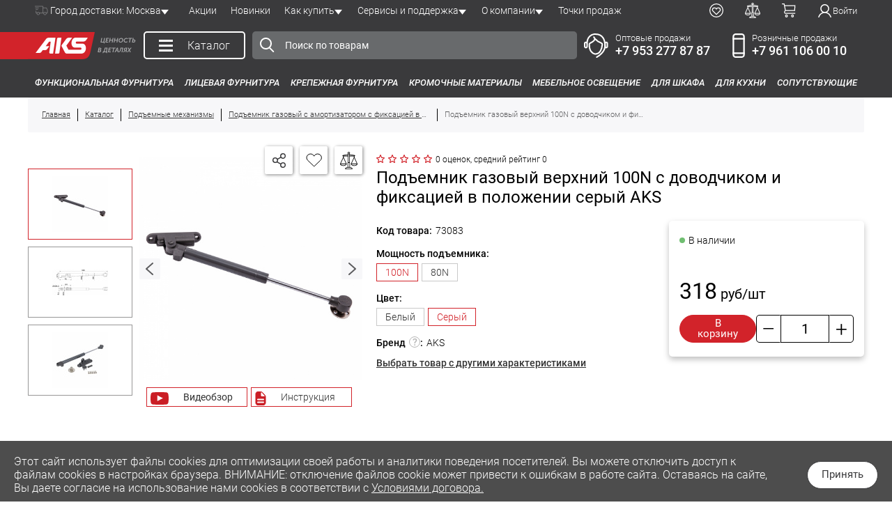

--- FILE ---
content_type: text/html; charset=UTF-8
request_url: https://aksmebel.ru/catalog/podemnik-gazovyy-100n-s-amortizatorom-fiksatsiya-fasada-v-lyuboy-tochke-seryy-aks/
body_size: 33405
content:
<!DOCTYPE html><html xml:lang="ru" lang="ru"><head><meta content="width=device-width, initial-scale=1, maximum-scale=5" name="viewport"><meta property="og:type" content="product"><meta property="og:title" content="Подъемник газовый верхний 100N с доводчиком и фиксацией в положении серый AKS купить в Москве"><meta property="og:description" content="В интернет-магазине AKS вы можете выбрать и купить подъемник газовый верхний 100n с доводчиком и фиксацией в положении серый aks в Москве, Брянске оптом и в розницу &#128666; Доставка по России &#128737;&#65039; Гарантия качества &#11088; Широкий ассортимент &#128293; Скидки и акции"><meta property="og:url" content="https://aksmebel.ru/catalog/podemnik-gazovyy-100n-s-amortizatorom-fiksatsiya-fasada-v-lyuboy-tochke-seryy-aks/"><meta property="og:image" content="https://aksmebel.ru/upload/iblock/0a9/3gjne8ytz56aw13hay3aks2tn92810kv.jpg"><meta property="og:site_name" content="AksMebel"><meta property="og:locale" content="ru_RU"><title>Подъемник газовый верхний 100N с доводчиком и фиксацией в положении серый AKS купить в Москве</title><link rel="shortcut icon" type="image/x-icon" href="/favicon.ico?2"><meta http-equiv="Content-Type" content="text/html; charset=UTF-8"><meta name="description" content="В интернет-магазине AKS вы можете выбрать и купить подъемник газовый верхний 100n с доводчиком и фиксацией в положении серый aks в Москве, Брянске оптом и в розницу &#128666; Доставка по России &#128737;&#65039; Гарантия качества &#11088; Широкий ассортимент &#128293; Скидки и акции"><link rel="canonical" href="https://aksmebel.ru/catalog/podemnik-gazovyy-100n-s-amortizatorom-fiksatsiya-fasada-v-lyuboy-tochke-seryy-aks/"><script data-skip-moving="true">(function(w, d, n) {var cl = "bx-core";var ht = d.documentElement;var htc = ht ? ht.className : undefined;if (htc === undefined || htc.indexOf(cl) !== -1){return;}var ua = n.userAgent;if (/(iPad;)|(iPhone;)/i.test(ua)){cl += " bx-ios";}else if (/Windows/i.test(ua)){cl += ' bx-win';}else if (/Macintosh/i.test(ua)){cl += " bx-mac";}else if (/Linux/i.test(ua) && !/Android/i.test(ua)){cl += " bx-linux";}else if (/Android/i.test(ua)){cl += " bx-android";}cl += (/(ipad|iphone|android|mobile|touch)/i.test(ua) ? " bx-touch" : " bx-no-touch");cl += w.devicePixelRatio && w.devicePixelRatio >= 2? " bx-retina": " bx-no-retina";var ieVersion = -1;if (/AppleWebKit/.test(ua)){cl += " bx-chrome";}else if (/Opera/.test(ua)){cl += " bx-opera";}else if (/Firefox/.test(ua)){cl += " bx-firefox";}ht.className = htc ? htc + " " + cl : cl;})(window, document, navigator);</script><link href="/bitrix/cache/css/s2/aks/page_e6da8ce69208effd798f9d1b15742a95/page_e6da8ce69208effd798f9d1b15742a95_v1.css?176854612627534" type="text/css" rel="stylesheet"><link href="/bitrix/cache/css/s2/aks/template_0113d0079e3ea0522141dea807bc04b6/template_0113d0079e3ea0522141dea807bc04b6_v1.css?176854612683275" type="text/css" data-template-style="true" rel="stylesheet"><!-- Yandex.Metrika counter --><!-- /Yandex.Metrika counter --><script type="application/ld+json">{"@context":"https://schema.org","@type":"Product","name":"Подъемник газовый верхний 100N с доводчиком и фиксацией в положении серый AKS","image":"https://aksmebel.ru/upload/iblock/0a9/3gjne8ytz56aw13hay3aks2tn92810kv.jpg","description":"Подъемный механизм для верхней базы кухни, представляет собой трубку с газо-маслянной смесью и штоком с системой уплотниетей и пыльников. Есть в нескольких мощностях от 40 до 150 Ньютонов. Обеспечивает открытие фасада до необходимой точки фиксации, а также встроенным демпфером, обеспечивающем плавное и бесшумное закрытие. 60 000&nbsp;&nbsp;рабочих циклов. Комплектация: подъемник, крепление двери, крепление корпуса, крепление алюм.двери, заглушка &#40;2 шт&#41;, саморезы 3,5х13 мм &#40;5 шт&#41;","brand":{"@type":"Brand","name":"AKS"}}</script><!-- Google Tag Manager --><!-- End Google Tag Manager --></head><body><header class="new-header"><div class="info-block"><div class="container"></div></div><div class="header-top-line-box"><div class="header-top-line"><div class="header-top-line__left-content"><div class="location-city js-dropdown"><div class="header-top-line__location-box arrow-dropdown js-dropdown-title"><div><span class="location__city-text">Город доставки: </span>Москва</div></div><div class="location__city-list js-dropdown-content"><div class="location__dropdown-text">Ваш регион доставки <b>Москва</b>?</div><div class="location__buttons"><button class="content-button close-dropdown" type="button">Да, всё верно</button><button data-modal="city-selector" data-href="/local/ajax-window/city-selector.php" class="content-button white">Нет, выбрать другой</button></div></div></div> <div class="header-top-line__menu-box"><div class="header-top-menu"><div class=""><a class="header-top-menu__item" href="/sales/">Акции</a></div><div class=""><a class="header-top-menu__item" href="/new/">Новинки</a></div><div class="js-dropdown"><a class="header-top-menu__item arrow-dropdown js-dropdown-title" href="/help/">Как купить</a><div class="js-dropdown-content header-top-menu__child-block" ><div class="header-top-menu__child-item"><a href="/help/delivery/">Доставка</a></div><div class="header-top-menu__child-item"><a href="/help/payment/">Оплата</a></div><div class="header-top-menu__child-item"><a href="/help/personal-data/">Персональные данные</a></div><div class="header-top-menu__child-item"><a href="/help/public-oferta/">Публичный договор</a></div><div class="header-top-menu__child-item"><a href="/help/faq/">Вопросы и ответы</a></div><div class="header-top-menu__child-item"><a href="/help/reclamation/">Рекламации</a></div></div></div><div class="js-dropdown"><a class="header-top-menu__item arrow-dropdown js-dropdown-title" href="/library/">Сервисы и поддержка</a><div class="js-dropdown-content header-top-menu__child-block" ><div class="header-top-menu__child-item"><a href="https://study.aksmebel.ru/">Образовательная платформа</a></div><div class="header-top-menu__child-item"><a href="/library/biblioteka-3d-modeley/">Библиотека 3D моделей</a></div><div class="header-top-menu__child-item"><a href="/library/services/">Онлайн сервисы</a></div><div class="header-top-menu__child-item"><a href="/library/sertifikaty-produktsii/">Сертификаты продукции</a></div><div class="header-top-menu__child-item"><a href="/library/files/">Печатная продукция</a></div><div class="header-top-menu__child-item"><a href="/library/video/">Видеоматериалы</a></div><div class="header-top-menu__child-item"><a href="/library/rasshirennaya-garantiya-ot-aks/">Расширенная гарантия</a></div><div class="header-top-menu__child-item"><a href="/library/pravila-ekspluatatsii-furnitury/">Правила эксплуатации</a></div></div></div><div class="js-dropdown"><a class="header-top-menu__item arrow-dropdown js-dropdown-title" href="/about/">О компании</a><div class="js-dropdown-content header-top-menu__child-block" ><div class="header-top-menu__child-item"><a href="/about/vakansii/">Вакансии</a></div><div class="header-top-menu__child-item"><a href="/about/opt/">Сотрудничество</a></div><div class="header-top-menu__child-item"><a href="/about/brand-aks/">О бренде AKS</a></div><div class="header-top-menu__child-item"><a href="/about/news/">Новости</a></div><div class="header-top-menu__child-item"><a href="/about/philosophy/">Философия бренда «AKS»</a></div></div></div><div class=""><a class="header-top-menu__item" href="/contact/">Точки продаж</a></div></div></div></div><div class="header-top-line__auth-box"><div id="bx_basketFKauiI" class="bx-basket bx-opener user_ico_box"><!--'start_frame_cache_bx_basketFKauiI'--><div class="user_ico_element mobile-icon-none"><a class="search js-mob-trigger" data-popup="search" href="javascript:void(0);"></a></div><div class="user_ico_element mobile-icon-none"><a class="favorite" href="/favorites/"></a><span class="favorites_count count" style="display:none">0</span></div><div class="user_ico_element mobile-icon-none"><a class="compare_link" href="/compare/"></a><span class="compare_count count" style="display:none">0</span></div><div class="user_ico_element mobile-icon-none"><a class="cart" href="/personal/cart/"></a><span class="count" style="display:none">0</span> <br><span ></span></div><div class="user_ico_element user-header-ico"><div data-modal="auth-modal" class="user_text" data-href="/local/ajax-window/auth-modal.php">Войти</div></div><!--'end_frame_cache_bx_basketFKauiI'--></div> </div></div></div><div class="header-middle-line-box"><div class="header-middle-line"><div class="header-middle-line__logo-box"><span class="catalog-button-burger mobile-burger"><span class="catalog-button-burger-line"></span><span class="catalog-button-burger-line"></span><span class="catalog-button-burger-line"></span></span><a class="header-middle-line__logo-url" href="/" title="Главная"><div class="header-middle-line__logo-hover-box"><div class="header-middle-line__logo-hover"></div></div></a></div><div class="js-dropdown header-middle-line__catalog-button-box"><a class="header-middle-line__catalog-button js-dropdown-title" href="/catalog/"><span class="catalog-button-burger"><span class="catalog-button-burger-line"></span><span class="catalog-button-burger-line"></span><span class="catalog-button-burger-line"></span></span><span class="catalog-button-name">Каталог</span></a><div class="js-dropdown-content catalog-button-content"><div class="header-catalog-button-menu"><div class="header-catalog-button-menu__parents"><a class="header-catalog-button-menu__parent-item active" href="/catalog/funktsionalnaya-furnitura/" data-items="childes-0">Функциональная фурнитура</a><div class="header-catalog-button-menu__childes" id="childes-0"><a class="header-catalog-button-menu__child-item" href="/catalog/petli/">Петли мебельные</a> <a class="header-catalog-button-menu__child-item" href="/catalog/podemnye-mekhanizmy/">Подъемные механизмы</a> <a class="header-catalog-button-menu__child-item" href="/catalog/sistemy-ottalkivaniya-amortizatory/">Системы отталкивания, амортизаторы</a> <a class="header-catalog-button-menu__child-item" href="/catalog/napravlyayushchie-i-elementy-vydvizheniya/">Направляющие и элементы выдвижения</a> <a class="header-catalog-button-menu__child-item" href="/catalog/zamki-mebelnye/">Замки мебельные</a> <a class="header-catalog-button-menu__child-item" href="/catalog/komplektuyushchie-dlya-stolov-razdvizhnykh/">Комплектующие для столов раздвижных</a> <a class="header-catalog-button-menu__child-item" href="/catalog/mekhanizmy-transformatsii/">Механизмы трансформации</a> <a class="header-catalog-button-menu__child-item" href="/catalog/vydvizhnye-sistemy-khraneniya/">Выдвижные системы хранения для кухни</a> <a class="header-catalog-button-menu__child-item" href="/catalog/sushki-i-poddony/">Сушки и поддоны</a> <a class="header-catalog-button-menu__child-item" href="/catalog/musornye-konteynery-i-sistemy-sortirovki/">Мусорные контейнеры и системы сортировки</a> <a class="header-catalog-button-menu__child-item" href="/catalog/napolneniya-dlya-shkafov-garderob/">Наполнение для шкафов и гардеробов</a> <a class="header-catalog-button-menu__child-item" href="/catalog/sistemy-dlya-razdvizhnykh-dverey/">Фурнитура для шкафных и межкомнатных дверей</a> <a class="header-catalog-button-menu__child-item" href="/catalog/reylingovye-sistemy-i-aksessuary/">Рейлинговые системы и аксессуары</a> <a class="header-catalog-button-menu__child-item" href="/catalog/truby-i-aksessuary/">Трубы, трисы и аксессуары</a> <a class="header-catalog-button-menu__child-item" href="/catalog/opory-kolesa-i-podstolya/">Опоры и ножки мебельные</a> <a class="header-catalog-button-menu__child-item" href="/catalog/podstolya/">Подстолья и ножки для столов</a> <a class="header-catalog-button-menu__child-item" href="/catalog/kolesa-roliki-podpyatniki/">Колеса, ролики, подпятники</a> </div><a class="header-catalog-button-menu__parent-item" href="/catalog/litsevaya-furnitura/" data-items="childes-18">Лицевая фурнитура</a><div class="header-catalog-button-menu__childes" id="childes-18"><a class="header-catalog-button-menu__child-item" href="/catalog/ruchki-mebelnye/">Ручки мебельные</a> <a class="header-catalog-button-menu__child-item" href="/catalog/kryuchki-mebelnye/">Крючки мебельные</a> <a class="header-catalog-button-menu__child-item" href="/catalog/opory-kolesa-i-podstolya/">Опоры и ножки мебельные</a> <a class="header-catalog-button-menu__child-item" href="/catalog/podstolya/">Подстолья и ножки для столов</a> <a class="header-catalog-button-menu__child-item" href="/catalog/derzhateli-polkoderzhateli/">Полкодержатели и стеклодержатели</a> <a class="header-catalog-button-menu__child-item" href="/catalog/krepleniya-dlya-stekla-i-zerkala/">Крепления для стекла и зеркала</a> </div><a class="header-catalog-button-menu__parent-item" href="/catalog/krepezhnaya-furnitura/" data-items="childes-25">Крепежная фурнитура</a><div class="header-catalog-button-menu__childes" id="childes-25"><a class="header-catalog-button-menu__child-item" href="/catalog/metricheskiy-krepezh/">Метрический крепеж</a> <a class="header-catalog-button-menu__child-item" href="/catalog/soedinitelnyy-krepezh/">Соединительный крепеж</a> <a class="header-catalog-button-menu__child-item" href="/catalog/stroitelnyy-krepezh/">Строительный крепеж</a> <a class="header-catalog-button-menu__child-item" href="/catalog/samorezy-i-shurupy/">Саморезы и шурупы</a> <a class="header-catalog-button-menu__child-item" href="/catalog/ekstsentrikovye-styazhki/">Эксцентриковые стяжки</a> <a class="header-catalog-button-menu__child-item" href="/catalog/ugolki/">Мебельные уголки</a> <a class="header-catalog-button-menu__child-item" href="/catalog/shkanty/">Шканты (чопики)</a> <a class="header-catalog-button-menu__child-item" href="/catalog/zaglushki/">Заглушки</a> <a class="header-catalog-button-menu__child-item" href="/catalog/krepleniya-dlya-stekla-i-zerkala/">Крепления для стекла и зеркала</a> <a class="header-catalog-button-menu__child-item" href="/catalog/navesy-i-shiny/">Навесы и шины</a> </div><a class="header-catalog-button-menu__parent-item" href="/catalog/kromochnie-materialy/" data-items="childes-36">Кромочные материалы</a><div class="header-catalog-button-menu__childes" id="childes-36"><a class="header-catalog-button-menu__child-item" href="/catalog/bumazhnaya-kromka/">Бумажная кромка</a> <a class="header-catalog-button-menu__child-item" href="/catalog/kromka-abs/">Кромка ABS</a> <a class="header-catalog-button-menu__child-item" href="/catalog/kromka/">Кромка ПВХ</a> <a class="header-catalog-button-menu__child-item" href="/catalog/profili-mebelnye/">Профили мебельные</a> </div><a class="header-catalog-button-menu__parent-item" href="/catalog/mebelnoe-osveshchenie/" data-items="childes-41">Мебельное освещение</a><div class="header-catalog-button-menu__childes" id="childes-41"><a class="header-catalog-button-menu__child-item" href="/catalog/svetodiodnaya-lenta/">Светодиодная лента</a> <a class="header-catalog-button-menu__child-item" href="/catalog/profil-dlya-svetodiodnoy-lenty/">Профиль для светодиодной ленты</a> <a class="header-catalog-button-menu__child-item" href="/catalog/bloki-pitaniya/">Блоки питания</a> <a class="header-catalog-button-menu__child-item" href="/catalog/vyklyuchateli-datchiki-i-kontrollery/">Выключатели, датчики и контроллеры</a> <a class="header-catalog-button-menu__child-item" href="/catalog/rozetki/">Розетки</a> <a class="header-catalog-button-menu__child-item" href="/catalog/soediniteli-provoda/">Соединители и провода</a> <a class="header-catalog-button-menu__child-item" href="/catalog/svetilniki-mebelnye/">Светильники мебельные</a> </div><a class="header-catalog-button-menu__parent-item" href="/catalog/dlya-shkafa/" data-items="childes-49">Для шкафа</a><div class="header-catalog-button-menu__childes" id="childes-49"><a class="header-catalog-button-menu__child-item" href="/catalog/napolneniya-dlya-shkafov-garderob/">Наполнение для шкафов и гардеробов</a> <a class="header-catalog-button-menu__child-item" href="/catalog/sistemy-dlya-razdvizhnykh-dverey/">Фурнитура для шкафных и межкомнатных дверей</a> <a class="header-catalog-button-menu__child-item" href="/catalog/petli/">Петли мебельные</a> <a class="header-catalog-button-menu__child-item" href="/catalog/podemnye-mekhanizmy/">Подъемные механизмы</a> <a class="header-catalog-button-menu__child-item" href="/catalog/sistemy-ottalkivaniya-amortizatory/">Системы отталкивания, амортизаторы</a> <a class="header-catalog-button-menu__child-item" href="/catalog/napravlyayushchie-i-elementy-vydvizheniya/">Направляющие и элементы выдвижения</a> <a class="header-catalog-button-menu__child-item" href="/catalog/zamki-mebelnye/">Замки мебельные</a> <a class="header-catalog-button-menu__child-item" href="/catalog/alyuminievye-profili-dlya-fasadov-z-c-t-profil/">Алюминиевые профили для фасадов (Z-, C-, T-профиль)</a> <a class="header-catalog-button-menu__child-item" href="/catalog/truby-i-aksessuary/">Трубы, трисы и аксессуары</a> <a class="header-catalog-button-menu__child-item" href="/catalog/opory-kolesa-i-podstolya/">Опоры, колеса и подстолья</a> <a class="header-catalog-button-menu__child-item" href="/catalog/derzhateli-polkoderzhateli/">Полкодержатели и стеклодержатели</a> </div><a class="header-catalog-button-menu__parent-item" href="/catalog/dlya-kukhni/" data-items="childes-61">Для кухни</a><div class="header-catalog-button-menu__childes" id="childes-61"><a class="header-catalog-button-menu__child-item" href="/catalog/vydvizhnye-sistemy-khraneniya/">Выдвижные системы хранения</a> <a class="header-catalog-button-menu__child-item" href="/catalog/sushki-i-poddony/">Сушки и поддоны</a> <a class="header-catalog-button-menu__child-item" href="/catalog/vkladyshi-dlya-stolovykh-priborov/">Вкладыши для столовых приборов</a> <a class="header-catalog-button-menu__child-item" href="/catalog/moyki-kukhonnye/">Мойки, смесители и комплектующие</a> <a class="header-catalog-button-menu__child-item" href="/catalog/aksessuary-dlya-kukhonnogo-khraneniya/">Аксессуары для кухонного хранения</a> <a class="header-catalog-button-menu__child-item" href="/catalog/musornye-konteynery-i-sistemy-sortirovki/">Мусорные контейнеры и системы сортировки</a> <a class="header-catalog-button-menu__child-item" href="/catalog/reylingovye-sistemy-i-aksessuary/">Рейлинговые системы и аксессуары</a> <a class="header-catalog-button-menu__child-item" href="/catalog/truby-i-aksessuary/">Трубы, трисы и аксессуары</a> <a class="header-catalog-button-menu__child-item" href="/catalog/tsokoli-uplotniteli-tsokolya/">Цоколи. Уплотнители цоколя</a> <a class="header-catalog-button-menu__child-item" href="/catalog/alyuminievye-profili-dlya-fasadov-z-c-t-profil/">Алюминиевые профили для фасадов (Z-, C-, T-профиль)</a> <a class="header-catalog-button-menu__child-item" href="/catalog/zashchitnye-planki-dlya-postforminga-stoleshnits-i-skinali/">Защитные планки для столешниц и скинали</a> <a class="header-catalog-button-menu__child-item" href="/catalog/plintus-kukhonnyy/">Плинтус кухонный</a> <a class="header-catalog-button-menu__child-item" href="/catalog/petli/">Петли мебельные</a> <a class="header-catalog-button-menu__child-item" href="/catalog/podemnye-mekhanizmy/">Подъемные механизмы</a> <a class="header-catalog-button-menu__child-item" href="/catalog/sistemy-ottalkivaniya-amortizatory/">Системы отталкивания, амортизаторы</a> <a class="header-catalog-button-menu__child-item" href="/catalog/napravlyayushchie-i-elementy-vydvizheniya/">Направляющие и элементы выдвижения</a> <a class="header-catalog-button-menu__child-item" href="/catalog/derzhateli-polkoderzhateli/">Полкодержатели и стеклодержатели</a> <a class="header-catalog-button-menu__child-item" href="/catalog/opory-kolesa-i-podstolya/">Опоры мебельные</a> <a class="header-catalog-button-menu__child-item" href="/catalog/podstolya/">Подстолья и ножки для столов</a> </div><a class="header-catalog-button-menu__parent-item" href="/catalog/soputstvuyushchie/" data-items="childes-81">Сопутствующие</a><div class="header-catalog-button-menu__childes" id="childes-81"><a class="header-catalog-button-menu__child-item" href="/catalog/komplektuyushchie-dlya-stolov-kompyuternykh/">Комплектующие для столов компьютерных</a> <a class="header-catalog-button-menu__child-item" href="/catalog/instrument-i-soputstvuyushchie/">Инструмент</a> <a class="header-catalog-button-menu__child-item" href="/catalog/kley-germetiki/">Клея и герметики</a> <a class="header-catalog-button-menu__child-item" href="/catalog/restavratsionnye-materialy/">Реставрационные материалы</a> <a class="header-catalog-button-menu__child-item" href="/catalog/skotch-streych-plenki-skoby/">Упаковачные материалы</a> <a class="header-catalog-button-menu__child-item" href="/catalog/komplektuyushchie-dlya-mebeli-prochie/">Комплектующие для мебели прочие</a> </div></div><div class="header-catalog-button-menu__view-childes"><a class="header-catalog-button-menu__child-item" href="/catalog/petli/">Петли мебельные</a><a class="header-catalog-button-menu__child-item" href="/catalog/podemnye-mekhanizmy/">Подъемные механизмы</a><a class="header-catalog-button-menu__child-item" href="/catalog/sistemy-ottalkivaniya-amortizatory/">Системы отталкивания, амортизаторы</a><a class="header-catalog-button-menu__child-item" href="/catalog/napravlyayushchie-i-elementy-vydvizheniya/">Направляющие и элементы выдвижения</a><a class="header-catalog-button-menu__child-item" href="/catalog/zamki-mebelnye/">Замки мебельные</a><a class="header-catalog-button-menu__child-item" href="/catalog/komplektuyushchie-dlya-stolov-razdvizhnykh/">Комплектующие для столов раздвижных</a><a class="header-catalog-button-menu__child-item" href="/catalog/mekhanizmy-transformatsii/">Механизмы трансформации</a><a class="header-catalog-button-menu__child-item" href="/catalog/vydvizhnye-sistemy-khraneniya/">Выдвижные системы хранения для кухни</a><a class="header-catalog-button-menu__child-item" href="/catalog/sushki-i-poddony/">Сушки и поддоны</a><a class="header-catalog-button-menu__child-item" href="/catalog/musornye-konteynery-i-sistemy-sortirovki/">Мусорные контейнеры и системы сортировки</a><a class="header-catalog-button-menu__child-item" href="/catalog/napolneniya-dlya-shkafov-garderob/">Наполнение для шкафов и гардеробов</a><a class="header-catalog-button-menu__child-item" href="/catalog/sistemy-dlya-razdvizhnykh-dverey/">Фурнитура для шкафных и межкомнатных дверей</a><a class="header-catalog-button-menu__child-item" href="/catalog/reylingovye-sistemy-i-aksessuary/">Рейлинговые системы и аксессуары</a><a class="header-catalog-button-menu__child-item" href="/catalog/truby-i-aksessuary/">Трубы, трисы и аксессуары</a><a class="header-catalog-button-menu__child-item" href="/catalog/opory-kolesa-i-podstolya/">Опоры и ножки мебельные</a><a class="header-catalog-button-menu__child-item" href="/catalog/podstolya/">Подстолья и ножки для столов</a><a class="header-catalog-button-menu__child-item" href="/catalog/kolesa-roliki-podpyatniki/">Колеса, ролики, подпятники</a> </div></div></div></div><div class="header-middle-line__search-box search_wrap js-popup" data-popup="search"><span class="js-popup-close"></span><div id="title-search"><form action="/catalog/"><input class="title-search-button" type="submit" value=""><input id="title-search-input" type="text" name="q" value="" autocomplete="off" placeholder="Поиск по товарам"></form></div></div><div class="header-icon-block__icon-list"><div class="header-icon-block__mobile"><div id="bx_basketT0kNhm" class="bx-basket bx-opener user_ico_box"><!--'start_frame_cache_bx_basketT0kNhm'--><div class="user_ico_element mobile-icon-none"><a class="search js-mob-trigger" data-popup="search" href="javascript:void(0);"></a></div><div class="user_ico_element mobile-icon-none"><a class="favorite" href="/favorites/"></a><span class="favorites_count count" style="display:none">0</span></div><div class="user_ico_element mobile-icon-none"><a class="compare_link" href="/compare/"></a><span class="compare_count count" style="display:none">0</span></div><div class="user_ico_element mobile-icon-none"><a class="cart" href="/personal/cart/"></a><span class="count" style="display:none">0</span> <br><span ></span></div><div class="user_ico_element user-header-ico"><div data-modal="auth-modal" class="user_text" data-href="/local/ajax-window/auth-modal.php">Войти</div></div><!--'end_frame_cache_bx_basketT0kNhm'--></div> </div><div class="header-middle-line__contact-wholesale-box"><div class="header-contact__dropdown js-dropdown"><div class="header-contact js-dropdown-title"><div class="header-contact__icon" style="background-image: url(/local/templates/aks/images/opt-contact.svg)"></div><div class="header-contact__phone-list"><div class="header-contact__title">Оптовые продажи</div><div class="header-contact__phone-item"><a class="header-contact__phone-url" href="tel:+79532778787" title="Позвонить нам">+7 953 277 87 87</a><div class="header-contact__phone-operator"></div></div></div></div><div class="js-dropdown-content header-contact__content"><div class="header-contact__content-title">Оптовые продажи</div><div class="header-contact__content-content"><div class="header-contact__form-buttons"><div class="header-contact__content-item"><div class="header-contact__content-item-value" style="width: 100%"><div class="header-contact__content-item-horizontal"><div class="header-contact__item-phone"><div class="header-contact__item-city"></div><a class="header-contact__content-data phone-url" href="tel:+79532778787" title="Позвонить нам">+7 953 277 87 87</a></div></div><button data-modal="head-contact-modal" data-valid-phone="user-phone" data-href="/local/ajax-window/call-me.php" class="content-button" type="button" style="margin: 0 auto;">Заказать звонок</button></div></div><div class="header-contact__content-item" style="display: block"><div class="header-contact__email-content"><div class="header-contact__content-item-name">E-mail</div><div class="header-contact__content-item-value"><a class="header-contact__content-data email-url" href="mailto:mail@aksmebel.ru">mail@aksmebel.ru</a></div></div><button data-modal="head-contact-modal" data-valid-phone="user-phone" data-href="/local/ajax-window/write-to-us.php?mailto=mail@aksmebel.ru" class="content-button white" type="button" style="margin: 0 auto;">Написать нам</button></div></div><div class="header-contact__content-item" style="order: 2"><div class="header-contact__content-item-name">Время работы</div><div class="header-contact__content-item-value"><div>пн-пт 08:30 - 17:30</div><div>сб, вс выходной</div></div></div></div></div></div></div><div class="header-middle-line__contact-retail-box"><div class="header-contact__dropdown js-dropdown"><div class="header-contact js-dropdown-title"><div class="header-contact__icon" style="background-image: url(/local/templates/aks/images/sale-contact.svg)"></div><div class="header-contact__phone-list"><div class="header-contact__title">Розничные продажи</div><div class="header-contact__phone-item"><a class="header-contact__phone-url" href="tel:+79611060010" title="Позвонить нам">+7 961 106 00 10</a><div class="header-contact__phone-operator"></div></div></div></div><div class="js-dropdown-content header-contact__content"><div class="header-contact__content-title">Розничные продажи</div><div class="header-contact__content-content"><div class="header-contact__form-buttons"><div class="header-contact__content-item"><div class="header-contact__content-item-value" style="width: 100%"><div class="header-contact__content-item-horizontal"><div class="header-contact__item-phone"><div class="header-contact__item-city"></div><a class="header-contact__content-data phone-url" href="tel:+79611060010" title="Позвонить нам">+7 961 106 00 10</a></div></div><button data-modal="head-contact-modal" data-valid-phone="user-phone" data-href="/local/ajax-window/call-me.php" class="content-button" type="button" style="margin: 0 auto;">Заказать звонок</button></div></div><div class="header-contact__content-item" style="display: block"><div class="header-contact__email-content"><div class="header-contact__content-item-name">E-mail</div><div class="header-contact__content-item-value"><a class="header-contact__content-data email-url" href="mailto:zakaz@aksmebel.ru">zakaz@aksmebel.ru</a></div></div><button data-modal="head-contact-modal" data-valid-phone="user-phone" data-href="/local/ajax-window/write-to-us.php?mailto=zakaz@aksmebel.ru" class="content-button white" type="button" style="margin: 0 auto;">Написать нам</button></div></div><div class="header-contact__content-item" style="order: 2"><div class="header-contact__content-item-name">Время работы</div><div class="header-contact__content-item-value"><div>пн-пт 08:30 - 17:30</div><div>сб, вс выходной</div></div></div></div></div></div></div></div></div></div><div class="header-bottom-line"><div class="header-catalog-menu"><div class="js-dropdown"><a class="header-catalog-menu__item js-dropdown-title" href="/catalog/funktsionalnaya-furnitura/">Функциональная фурнитура</a><div class="js-dropdown-content header-catalog-menu__child-block" ><div class="header-catalog-menu__child-content"><div class="header-catalog-menu__child-item"><a href="/catalog/petli/">Петли мебельные</a></div><div class="header-catalog-menu__child-item"><a href="/catalog/podemnye-mekhanizmy/">Подъемные механизмы</a></div><div class="header-catalog-menu__child-item"><a href="/catalog/sistemy-ottalkivaniya-amortizatory/">Системы отталкивания, амортизаторы</a></div><div class="header-catalog-menu__child-item"><a href="/catalog/napravlyayushchie-i-elementy-vydvizheniya/">Направляющие и элементы выдвижения</a></div><div class="header-catalog-menu__child-item"><a href="/catalog/zamki-mebelnye/">Замки мебельные</a></div><div class="header-catalog-menu__child-item"><a href="/catalog/komplektuyushchie-dlya-stolov-razdvizhnykh/">Комплектующие для столов раздвижных</a></div><div class="header-catalog-menu__child-item"><a href="/catalog/mekhanizmy-transformatsii/">Механизмы трансформации</a></div><div class="header-catalog-menu__child-item"><a href="/catalog/vydvizhnye-sistemy-khraneniya/">Выдвижные системы хранения для кухни</a></div><div class="header-catalog-menu__child-item"><a href="/catalog/sushki-i-poddony/">Сушки и поддоны</a></div><div class="header-catalog-menu__child-item"><a href="/catalog/musornye-konteynery-i-sistemy-sortirovki/">Мусорные контейнеры и системы сортировки</a></div><div class="header-catalog-menu__child-item"><a href="/catalog/napolneniya-dlya-shkafov-garderob/">Наполнение для шкафов и гардеробов</a></div><div class="header-catalog-menu__child-item"><a href="/catalog/sistemy-dlya-razdvizhnykh-dverey/">Фурнитура для шкафных и межкомнатных дверей</a></div><div class="header-catalog-menu__child-item"><a href="/catalog/reylingovye-sistemy-i-aksessuary/">Рейлинговые системы и аксессуары</a></div><div class="header-catalog-menu__child-item"><a href="/catalog/truby-i-aksessuary/">Трубы, трисы и аксессуары</a></div><div class="header-catalog-menu__child-item"><a href="/catalog/opory-kolesa-i-podstolya/">Опоры и ножки мебельные</a></div><div class="header-catalog-menu__child-item"><a href="/catalog/podstolya/">Подстолья и ножки для столов</a></div><div class="header-catalog-menu__child-item"><a href="/catalog/kolesa-roliki-podpyatniki/">Колеса, ролики, подпятники</a></div></div></div></div><div class="js-dropdown"><a class="header-catalog-menu__item js-dropdown-title" href="/catalog/litsevaya-furnitura/">Лицевая фурнитура</a><div class="js-dropdown-content header-catalog-menu__child-block" ><div class="header-catalog-menu__child-content"><div class="header-catalog-menu__child-item"><a href="/catalog/ruchki-mebelnye/">Ручки мебельные</a></div><div class="header-catalog-menu__child-item"><a href="/catalog/kryuchki-mebelnye/">Крючки мебельные</a></div><div class="header-catalog-menu__child-item"><a href="/catalog/opory-kolesa-i-podstolya/">Опоры и ножки мебельные</a></div><div class="header-catalog-menu__child-item"><a href="/catalog/podstolya/">Подстолья и ножки для столов</a></div><div class="header-catalog-menu__child-item"><a href="/catalog/derzhateli-polkoderzhateli/">Полкодержатели и стеклодержатели</a></div><div class="header-catalog-menu__child-item"><a href="/catalog/krepleniya-dlya-stekla-i-zerkala/">Крепления для стекла и зеркала</a></div></div></div></div><div class="js-dropdown"><a class="header-catalog-menu__item js-dropdown-title" href="/catalog/krepezhnaya-furnitura/">Крепежная фурнитура</a><div class="js-dropdown-content header-catalog-menu__child-block" ><div class="header-catalog-menu__child-content"><div class="header-catalog-menu__child-item"><a href="/catalog/metricheskiy-krepezh/">Метрический крепеж</a></div><div class="header-catalog-menu__child-item"><a href="/catalog/soedinitelnyy-krepezh/">Соединительный крепеж</a></div><div class="header-catalog-menu__child-item"><a href="/catalog/stroitelnyy-krepezh/">Строительный крепеж</a></div><div class="header-catalog-menu__child-item"><a href="/catalog/samorezy-i-shurupy/">Саморезы и шурупы</a></div><div class="header-catalog-menu__child-item"><a href="/catalog/ekstsentrikovye-styazhki/">Эксцентриковые стяжки</a></div><div class="header-catalog-menu__child-item"><a href="/catalog/ugolki/">Мебельные уголки</a></div><div class="header-catalog-menu__child-item"><a href="/catalog/shkanty/">Шканты (чопики)</a></div><div class="header-catalog-menu__child-item"><a href="/catalog/zaglushki/">Заглушки</a></div><div class="header-catalog-menu__child-item"><a href="/catalog/krepleniya-dlya-stekla-i-zerkala/">Крепления для стекла и зеркала</a></div><div class="header-catalog-menu__child-item"><a href="/catalog/navesy-i-shiny/">Навесы и шины</a></div></div></div></div><div class="js-dropdown"><a class="header-catalog-menu__item js-dropdown-title" href="/catalog/kromochnie-materialy/">Кромочные материалы</a><div class="js-dropdown-content header-catalog-menu__child-block" ><div class="header-catalog-menu__child-content"><div class="header-catalog-menu__child-item"><a href="/catalog/bumazhnaya-kromka/">Бумажная кромка</a></div><div class="header-catalog-menu__child-item"><a href="/catalog/kromka-abs/">Кромка ABS</a></div><div class="header-catalog-menu__child-item"><a href="/catalog/kromka/">Кромка ПВХ</a></div><div class="header-catalog-menu__child-item"><a href="/catalog/profili-mebelnye/">Профили мебельные</a></div></div></div></div><div class="js-dropdown"><a class="header-catalog-menu__item js-dropdown-title" href="/catalog/mebelnoe-osveshchenie/">Мебельное освещение</a><div class="js-dropdown-content header-catalog-menu__child-block" ><div class="header-catalog-menu__child-content"><div class="header-catalog-menu__child-item"><a href="/catalog/svetodiodnaya-lenta/">Светодиодная лента</a></div><div class="header-catalog-menu__child-item"><a href="/catalog/profil-dlya-svetodiodnoy-lenty/">Профиль для светодиодной ленты</a></div><div class="header-catalog-menu__child-item"><a href="/catalog/bloki-pitaniya/">Блоки питания</a></div><div class="header-catalog-menu__child-item"><a href="/catalog/vyklyuchateli-datchiki-i-kontrollery/">Выключатели, датчики и контроллеры</a></div><div class="header-catalog-menu__child-item"><a href="/catalog/rozetki/">Розетки</a></div><div class="header-catalog-menu__child-item"><a href="/catalog/soediniteli-provoda/">Соединители и провода</a></div><div class="header-catalog-menu__child-item"><a href="/catalog/svetilniki-mebelnye/">Светильники мебельные</a></div></div></div></div><div class="js-dropdown"><a class="header-catalog-menu__item js-dropdown-title" href="/catalog/dlya-shkafa/">Для шкафа</a><div class="js-dropdown-content header-catalog-menu__child-block" style="right:0;left:auto;"><div class="header-catalog-menu__child-content"><div class="header-catalog-menu__child-item"><a href="/catalog/napolneniya-dlya-shkafov-garderob/">Наполнение для шкафов и гардеробов</a></div><div class="header-catalog-menu__child-item"><a href="/catalog/sistemy-dlya-razdvizhnykh-dverey/">Фурнитура для шкафных и межкомнатных дверей</a></div><div class="header-catalog-menu__child-item"><a href="/catalog/petli/">Петли мебельные</a></div><div class="header-catalog-menu__child-item"><a href="/catalog/podemnye-mekhanizmy/">Подъемные механизмы</a></div><div class="header-catalog-menu__child-item"><a href="/catalog/sistemy-ottalkivaniya-amortizatory/">Системы отталкивания, амортизаторы</a></div><div class="header-catalog-menu__child-item"><a href="/catalog/napravlyayushchie-i-elementy-vydvizheniya/">Направляющие и элементы выдвижения</a></div><div class="header-catalog-menu__child-item"><a href="/catalog/zamki-mebelnye/">Замки мебельные</a></div><div class="header-catalog-menu__child-item"><a href="/catalog/alyuminievye-profili-dlya-fasadov-z-c-t-profil/">Алюминиевые профили для фасадов (Z-, C-, T-профиль)</a></div><div class="header-catalog-menu__child-item"><a href="/catalog/truby-i-aksessuary/">Трубы, трисы и аксессуары</a></div><div class="header-catalog-menu__child-item"><a href="/catalog/opory-kolesa-i-podstolya/">Опоры, колеса и подстолья</a></div><div class="header-catalog-menu__child-item"><a href="/catalog/derzhateli-polkoderzhateli/">Полкодержатели и стеклодержатели</a></div></div></div></div><div class="js-dropdown"><a class="header-catalog-menu__item js-dropdown-title" href="/catalog/dlya-kukhni/">Для кухни</a><div class="js-dropdown-content header-catalog-menu__child-block" style="right:0;left:auto;"><div class="header-catalog-menu__child-content"><div class="header-catalog-menu__child-item"><a href="/catalog/vydvizhnye-sistemy-khraneniya/">Выдвижные системы хранения</a></div><div class="header-catalog-menu__child-item"><a href="/catalog/sushki-i-poddony/">Сушки и поддоны</a></div><div class="header-catalog-menu__child-item"><a href="/catalog/vkladyshi-dlya-stolovykh-priborov/">Вкладыши для столовых приборов</a></div><div class="header-catalog-menu__child-item"><a href="/catalog/moyki-kukhonnye/">Мойки, смесители и комплектующие</a></div><div class="header-catalog-menu__child-item"><a href="/catalog/aksessuary-dlya-kukhonnogo-khraneniya/">Аксессуары для кухонного хранения</a></div><div class="header-catalog-menu__child-item"><a href="/catalog/musornye-konteynery-i-sistemy-sortirovki/">Мусорные контейнеры и системы сортировки</a></div><div class="header-catalog-menu__child-item"><a href="/catalog/reylingovye-sistemy-i-aksessuary/">Рейлинговые системы и аксессуары</a></div><div class="header-catalog-menu__child-item"><a href="/catalog/truby-i-aksessuary/">Трубы, трисы и аксессуары</a></div><div class="header-catalog-menu__child-item"><a href="/catalog/tsokoli-uplotniteli-tsokolya/">Цоколи. Уплотнители цоколя</a></div><div class="header-catalog-menu__child-item"><a href="/catalog/alyuminievye-profili-dlya-fasadov-z-c-t-profil/">Алюминиевые профили для фасадов (Z-, C-, T-профиль)</a></div><div class="header-catalog-menu__child-item"><a href="/catalog/zashchitnye-planki-dlya-postforminga-stoleshnits-i-skinali/">Защитные планки для столешниц и скинали</a></div><div class="header-catalog-menu__child-item"><a href="/catalog/plintus-kukhonnyy/">Плинтус кухонный</a></div><div class="header-catalog-menu__child-item"><a href="/catalog/petli/">Петли мебельные</a></div><div class="header-catalog-menu__child-item"><a href="/catalog/podemnye-mekhanizmy/">Подъемные механизмы</a></div><div class="header-catalog-menu__child-item"><a href="/catalog/sistemy-ottalkivaniya-amortizatory/">Системы отталкивания, амортизаторы</a></div><div class="header-catalog-menu__child-item"><a href="/catalog/napravlyayushchie-i-elementy-vydvizheniya/">Направляющие и элементы выдвижения</a></div><div class="header-catalog-menu__child-item"><a href="/catalog/derzhateli-polkoderzhateli/">Полкодержатели и стеклодержатели</a></div><div class="header-catalog-menu__child-item"><a href="/catalog/opory-kolesa-i-podstolya/">Опоры мебельные</a></div><div class="header-catalog-menu__child-item"><a href="/catalog/podstolya/">Подстолья и ножки для столов</a></div></div></div></div><div class="js-dropdown"><a class="header-catalog-menu__item js-dropdown-title" href="/catalog/soputstvuyushchie/">Сопутствующие</a><div class="js-dropdown-content header-catalog-menu__child-block" style="right:0;left:auto;"><div class="header-catalog-menu__child-content"><div class="header-catalog-menu__child-item"><a href="/catalog/komplektuyushchie-dlya-stolov-kompyuternykh/">Комплектующие для столов компьютерных</a></div><div class="header-catalog-menu__child-item"><a href="/catalog/instrument-i-soputstvuyushchie/">Инструмент</a></div><div class="header-catalog-menu__child-item"><a href="/catalog/kley-germetiki/">Клея и герметики</a></div><div class="header-catalog-menu__child-item"><a href="/catalog/restavratsionnye-materialy/">Реставрационные материалы</a></div><div class="header-catalog-menu__child-item"><a href="/catalog/skotch-streych-plenki-skoby/">Упаковачные материалы</a></div><div class="header-catalog-menu__child-item"><a href="/catalog/komplektuyushchie-dlya-mebeli-prochie/">Комплектующие для мебели прочие</a></div></div></div></div><div class="menu_element--mob"><a class="header-catalog-menu__item" href="/sales/">Акции</a></div><div class="menu_element--mob"><a class="header-catalog-menu__item" href="/new/">Новинки</a></div><div class="menu_element--mob js-dropdown"><a class="header-catalog-menu__item js-dropdown-title" href="/help/">Как купить</a><div class="js-dropdown-content header-catalog-menu__child-block"><div class="header-catalog-menu__child-content"><div class="header-catalog-menu__child-item"><a href="/help/delivery/">Доставка</a></div><div class="header-catalog-menu__child-item"><a href="/help/payment/">Оплата</a></div><div class="header-catalog-menu__child-item"><a href="/help/personal-data/">Персональные данные</a></div><div class="header-catalog-menu__child-item"><a href="/help/public-oferta/">Публичный договор</a></div><div class="header-catalog-menu__child-item"><a href="/help/faq/">Вопросы и ответы</a></div><div class="header-catalog-menu__child-item"><a href="/help/reclamation/">Рекламации</a></div></div></div></div><div class="menu_element--mob js-dropdown"><a class="header-catalog-menu__item js-dropdown-title" href="/library/">Сервисы и поддержка</a><div class="js-dropdown-content header-catalog-menu__child-block"><div class="header-catalog-menu__child-content"><div class="header-catalog-menu__child-item"><a href="https://study.aksmebel.ru/">Образовательная платформа</a></div><div class="header-catalog-menu__child-item"><a href="/library/biblioteka-3d-modeley/">Библиотека 3D моделей</a></div><div class="header-catalog-menu__child-item"><a href="/library/services/">Онлайн сервисы</a></div><div class="header-catalog-menu__child-item"><a href="/library/sertifikaty-produktsii/">Сертификаты продукции</a></div><div class="header-catalog-menu__child-item"><a href="/library/files/">Печатная продукция</a></div><div class="header-catalog-menu__child-item"><a href="/library/video/">Видеоматериалы</a></div><div class="header-catalog-menu__child-item"><a href="/library/rasshirennaya-garantiya-ot-aks/">Расширенная гарантия</a></div><div class="header-catalog-menu__child-item"><a href="/library/pravila-ekspluatatsii-furnitury/">Правила эксплуатации</a></div></div></div></div><div class="menu_element--mob js-dropdown"><a class="header-catalog-menu__item js-dropdown-title" href="/about/">О компании</a><div class="js-dropdown-content header-catalog-menu__child-block"><div class="header-catalog-menu__child-content"><div class="header-catalog-menu__child-item"><a href="/about/vakansii/">Вакансии</a></div><div class="header-catalog-menu__child-item"><a href="/about/opt/">Сотрудничество</a></div><div class="header-catalog-menu__child-item"><a href="/about/brand-aks/">О бренде AKS</a></div><div class="header-catalog-menu__child-item"><a href="/about/news/">Новости</a></div><div class="header-catalog-menu__child-item"><a href="/about/philosophy/">Философия бренда «AKS»</a></div></div></div></div><div class="menu_element--mob"><a class="header-catalog-menu__item" href="/contact/">Точки продаж</a></div><div class="menu_element--mob"><a data-modal="auth-modal" class="header-catalog-menu__item" href="/local/ajax-window/auth-modal.php">Войти</a></div></div></div></header><main><div class="container"><div class="breadcrumbs_box" itemscope itemtype="http://schema.org/BreadcrumbList"><div class="bx-breadcrumb-item" id="bx_breadcrumb_0" itemprop="itemListElement" itemscope itemtype="http://schema.org/ListItem"><a class="bredcumb" href="/" title="Главная" itemprop="item"><span itemprop="name">Главная</span></a><meta itemprop="position" content="1"></div><div class="bx-breadcrumb-item" id="bx_breadcrumb_1" itemprop="itemListElement" itemscope itemtype="http://schema.org/ListItem"><a class="bredcumb" href="/catalog/" title="Каталог" itemprop="item"><span itemprop="name">Каталог</span></a><meta itemprop="position" content="2"></div><div class="bx-breadcrumb-item" id="bx_breadcrumb_2" itemprop="itemListElement" itemscope itemtype="http://schema.org/ListItem"><a class="bredcumb" href="/catalog/podemnye-mekhanizmy/" title="Подъемные механизмы" itemprop="item"><span itemprop="name">Подъемные механизмы</span></a><meta itemprop="position" content="3"></div><div class="bx-breadcrumb-item" id="bx_breadcrumb_3" itemprop="itemListElement" itemscope itemtype="http://schema.org/ListItem"><a class="bredcumb" href="/catalog/podemnye-mekhanizmy/podemnik-gazovyy-s-amortizatorom-s-fiksatsiey-v-lyubom-polozhenii/" title="Подъемник газовый с амортизатором с фиксацией в любом положении" itemprop="item"><span itemprop="name">Подъемник газовый с амортизатором с фиксацией в любом положении</span></a><meta itemprop="position" content="4"></div><div class="bx-breadcrumb-item" id="bx_breadcrumb_4" itemprop="itemListElement" itemscope itemtype="http://schema.org/ListItem"><span itemprop="name" class="bredcumb last">Подъемник газовый верхний 100N с доводчиком и фиксацией в положении серый AKS</span><meta itemprop="position" content="5"></div><div style="clear:both"></div></div> </div><section class="product_section"><div class="container"><div class="product_wrapper"><div class="product-name-block"><div class="rating_and_status"><div class="rating_wrapper"><div class="rating_box" id="vote_11052"><span
			class="star empty"
			id="vote_11052_0"
 							onmouseover="JCFlatVote.trace_vote(this, true);"
				onmouseout="JCFlatVote.trace_vote(this, false)"
				onclick="JCFlatVote.do_vote(this, 'vote_11052', {'SESSION_PARAMS':'46f578c982ba047715437ac17365489c','PAGE_PARAMS':{'ELEMENT_ID':'11052'},'sessid':'9efdca1cfe4986b8d64f4cceab8c1582','AJAX_CALL':'Y'})"
					></span><span
			class="star empty"
			id="vote_11052_1"
 							onmouseover="JCFlatVote.trace_vote(this, true);"
				onmouseout="JCFlatVote.trace_vote(this, false)"
				onclick="JCFlatVote.do_vote(this, 'vote_11052', {'SESSION_PARAMS':'46f578c982ba047715437ac17365489c','PAGE_PARAMS':{'ELEMENT_ID':'11052'},'sessid':'9efdca1cfe4986b8d64f4cceab8c1582','AJAX_CALL':'Y'})"
					></span><span
			class="star empty"
			id="vote_11052_2"
 							onmouseover="JCFlatVote.trace_vote(this, true);"
				onmouseout="JCFlatVote.trace_vote(this, false)"
				onclick="JCFlatVote.do_vote(this, 'vote_11052', {'SESSION_PARAMS':'46f578c982ba047715437ac17365489c','PAGE_PARAMS':{'ELEMENT_ID':'11052'},'sessid':'9efdca1cfe4986b8d64f4cceab8c1582','AJAX_CALL':'Y'})"
					></span><span
			class="star empty"
			id="vote_11052_3"
 							onmouseover="JCFlatVote.trace_vote(this, true);"
				onmouseout="JCFlatVote.trace_vote(this, false)"
				onclick="JCFlatVote.do_vote(this, 'vote_11052', {'SESSION_PARAMS':'46f578c982ba047715437ac17365489c','PAGE_PARAMS':{'ELEMENT_ID':'11052'},'sessid':'9efdca1cfe4986b8d64f4cceab8c1582','AJAX_CALL':'Y'})"
					></span><span
			class="star empty"
			id="vote_11052_4"
 							onmouseover="JCFlatVote.trace_vote(this, true);"
				onmouseout="JCFlatVote.trace_vote(this, false)"
				onclick="JCFlatVote.do_vote(this, 'vote_11052', {'SESSION_PARAMS':'46f578c982ba047715437ac17365489c','PAGE_PARAMS':{'ELEMENT_ID':'11052'},'sessid':'9efdca1cfe4986b8d64f4cceab8c1582','AJAX_CALL':'Y'})"
					></span>	<span class='count_vote'>0 оценок, средний рейтинг 0 </span></div></div><div class="clearfix"></div></div><h1>Подъемник газовый верхний 100N с доводчиком и фиксацией в положении серый AKS</h1></div><div class="product-top-container"><div class="product-top-container__left"><div class="product-top-container__left-slider"><div class="thumbs-slider-block"><div class="swiper thumbsSlider"><div class="swiper-wrapper"><div class="swiper-slide"><img src="/upload/resize_cache/iblock/0a9/80_80_040cd750bba9870f18aada2478b24840a/3gjne8ytz56aw13hay3aks2tn92810kv.jpg" alt="Подъемник газовый верхний 100N с доводчиком и фиксацией в положении серый AKS_preview_1"></div><div class="swiper-slide"><img src="/upload/resize_cache/iblock/02d/80_80_040cd750bba9870f18aada2478b24840a/bt0ic9yvbnaof6h4se4zzbm3uhm0apwi.jpg" alt="Подъемник газовый верхний 100N с доводчиком и фиксацией в положении серый AKS_preview_1"></div><div class="swiper-slide"><img src="/upload/resize_cache/iblock/f4a/80_80_040cd750bba9870f18aada2478b24840a/3s9gag1o6jvw1p8rn10i81aaty9475nd.jpg" alt="Подъемник газовый верхний 100N с доводчиком и фиксацией в положении серый AKS_preview_1"></div></div></div></div><div class="head-slider-block"><div style="--swiper-navigation-color: #fff; --swiper-pagination-color: #fff;" class="swiper headSlider"><div class="swiper-wrapper fancyBox"><a data-fslightbox="gallery" class="swiper-slide" href="/upload/iblock/0a9/3gjne8ytz56aw13hay3aks2tn92810kv.jpg"><img class="product-image-item" src="/upload/resize_cache/iblock/0a9/500_500_040cd750bba9870f18aada2478b24840a/3gjne8ytz56aw13hay3aks2tn92810kv.jpg" width="380" height="380" alt="Подъемник газовый верхний 100N с доводчиком и фиксацией в положении серый AKS_1"></a><a data-fslightbox="gallery" class="swiper-slide" href="/upload/iblock/02d/bt0ic9yvbnaof6h4se4zzbm3uhm0apwi.jpg"><img class="product-image-item" src="/upload/resize_cache/iblock/02d/500_500_040cd750bba9870f18aada2478b24840a/bt0ic9yvbnaof6h4se4zzbm3uhm0apwi.jpg" width="380" height="380" alt="Подъемник газовый верхний 100N с доводчиком и фиксацией в положении серый AKS_2"></a><a data-fslightbox="gallery" class="swiper-slide" href="/upload/iblock/f4a/3s9gag1o6jvw1p8rn10i81aaty9475nd.jpg"><img class="product-image-item" src="/upload/resize_cache/iblock/f4a/500_500_040cd750bba9870f18aada2478b24840a/3s9gag1o6jvw1p8rn10i81aaty9475nd.jpg" width="380" height="380" alt="Подъемник газовый верхний 100N с доводчиком и фиксацией в положении серый AKS_3"></a></div><div class="head-swiper-button next"></div><div class="head-swiper-button prev"></div></div><div class="cart-buttons-list"><button class="video-button cart-button" data-modal="rutube-video" data-href="/local/ajax-window/rutube-video.php?vk-code=-199485882_456239569">Видеобзор</button><a class="instructor-button cart-button" href="/upload/uf/2a3/1z43q3rs38j85mq8visjikwx07j6xcfv.pdf" target="_blank">Инструкция</a></div></div><div class="head-slider-block__icons"><div class="head-slider-block__icons-item js-dropdown"><div class="head-slider-block__icons-share js-dropdown-title"></div><div class="head-slider-block__icons-share-content js-dropdown-content"><div class="head-slider-block__icons-share-item vk" data-url="https://vk.com/share.php?url=" data-name="VK"></div><div class="head-slider-block__icons-share-item ok" data-url="https://connect.ok.ru/offer?url=" data-name="OK"></div><div class="head-slider-block__icons-share-item tg" data-url="https://t.me/share/url?url=" data-name="Telegram"></div></div></div><div class="head-slider-block__icons-item tofavorite_button product-favorite-button" data-item_id="11052"></div><div class="head-slider-block__icons-item compare_button product-compare-button" data-item_id="11052"></div></div></div></div><div class="product-top-container__right"><div class="product-top-container__right-left"><div class="product-top-container__code-block"><div class="head-other-props"><span class="specification_name">Код товара:</span><span class="specification_value">73083</span></div><div class="availability stock mobile">В наличии</div></div><div class="specifications_box"><div class="head-other-props other-props-block"><div class="specification_name">Мощность подъемника:
 </div><div class="other-props specification_value"><!-- 100N --><div class="other-props-item active">100N</div><a class="other-props-item " href="/catalog/podemnik-gazovyy-80n-s-amortizatorom-fiksatsiya-fasada-v-lyuboy-tochke-seryy-aks/">80N</a></div></div><div class="head-other-props other-props-block"><div class="specification_name">Цвет:
 </div><div class="other-props specification_value"><a class="other-props-item " href="/catalog/podemnik-gazovyy-100n-s-amortizatorom-fiksatsiya-fasada-v-lyuboy-tochke-belyy-aks/">Белый</a><!-- Серый --><div class="other-props-item active">Серый</div></div></div><div class="head-other-props"><div class="specification_name">Бренд<div class="js-dropdown"><div class="js-dropdown-title more-info-title"></div><div class="js-dropdown-content more-info-content"><div class="catalog-card__item-prop-desc"><span style="color:#D2232A">AKS</span> – фурнитура среднего ценового сегмента с оптимальным соотношением цены и качества. Товары обладают проверенной надежностью и обеспечивают долговечное функционирование</div></div></div>:</div><div class="specification_value"> AKS </div></div></div><div class="other-color-block desktop"><p class="other-color-title"><a href="/catalog/podemnye-mekhanizmy/podemnik-gazovyy-s-amortizatorom-s-fiksatsiey-v-lyubom-polozhenii/">Выбрать товар с другими характеристиками</a></p></div></div><div class="product-top-container__right-right"><div class="product-buy-block"><div class="availability stock desktop">В наличии</div><div class="price_quantity"><div class="price_box"><span class="old_price" style="display: none"><span class="price-box_value"></span>&nbsp;руб/шт</span><span class="price"><span class="price-box_value">318</span>&nbsp;руб/шт</span></div></div><div class="product-buy-block__buttons-items"><div class="content-button red add-to-basket" data-id="11052"> В корзину
 </div><div class="quantity buttons_added"><input type="button" value="–" class="minus"><input type="number" step="1" min="1" max="327" name="quantity" value="1" class="input-text qty text" data-price="318"><input type="button" value="+" class="plus"></div></div></div><div class="other-color-block mobile"><p class="other-color-title"><a href="/catalog/podemnye-mekhanizmy/podemnik-gazovyy-s-amortizatorom-s-fiksatsiey-v-lyubom-polozhenii/">Выбрать товар с другими характеристиками</a></p></div></div></div></div><div id="product-description-tabs" class="tabs_group"><div class="tabs_panel desc-product-tabs"><div data-tab="product-properties" class="active" style="width:20%">Характеристики</div><div data-tab="description" style="width:20%">Описание</div><div data-tab="delivery-payment" style="width:20%">Доставка и оплата</div><div data-tab="reviewer" style="width:20%">Отзывы</div><div data-tab="dop-element" style="width:20%">Сопутствующие товары</div></div><div class="tabs_content js-accordion-group"><div class="product-properties prop-spoiler js-accordion active"><div class="prop-spoiler-title js-accordion__bar">Характеристики</div><div class="js-accordion__body" style="display: block"><div class="prop-spoiler-content properties-list"><div class="property_block-show-prop"><div class="property_block" ><div class="points-line"></div><div class="property_name">Бренд:</div><div class="property_value"> AKS </div></div><div class="property_block" ><div class="points-line"></div><div class="property_name">Тип механизма:</div><div class="property_value"> Газовый подъемник </div></div><div class="property_block" ><div class="points-line"></div><div class="property_name">Мощность подъемника:</div><div class="property_value"> 100N </div></div><div class="property_block" ><div class="points-line"></div><div class="property_name">Доводчик:</div><div class="property_value"> Есть </div></div><div class="property_block" ><div class="points-line"></div><div class="property_name">Тип открывания/закрывания:</div><div class="property_value"> Поворотный </div></div><div class="property_block" ><div class="points-line"></div><div class="property_name">Цвет:</div><div class="property_value"> Серый </div></div><div class="property_block" ><div class="points-line"></div><div class="property_name">Угол открывания, °:</div><div class="property_value"> 75, 90, 100 </div></div><div class="property_block" ><div class="points-line"></div><div class="property_name">Гарантийный срок:</div><div class="property_value"> 24 месяца </div></div><div class="property_block" ><div class="points-line"></div><div class="property_name">Срок службы:</div><div class="property_value"> 60 месяцев </div></div></div><div class="property_block-hide-prop"><div class="property_block-show-button">Дополнительная информация</div><div style="font-size:12px;color:#aaa"><div>Производитель:</div><div> Шунде текстайлс импорт энд экспорт компани оф гуанг но.2, Чуангуе Роад, Ронгуи, Шунде, Фошан, Гуангдонг, Китай </div></div><div style="font-size:12px;color:#aaa"><div>Импортер:</div><div> ООО "Базистрейд", 241050, РФ, г. Брянск, ул. Фрунзе, 64 </div></div><div style="font-size:12px;color:#aaa"><div>Сервисный центр:</div><div>ООО "Базистрейд", 241050, РФ, г. Брянск, ул. Фрунзе, 64, <a href="tel:+79003575930" title="Телефон">+79003575930</a>, <a href="mailto:info@aksmebel.ru" title="Email">info@aksmebel.ru</a></div></div><div class="property_block-hide-button">Скрыть</div></div></div></div></div><div class="description prop-spoiler js-accordion"><div class="prop-spoiler-title js-accordion__bar">Описание</div><div class="js-accordion__body"><div class="prop-spoiler-content">Подъемный механизм для верхней базы кухни, представляет собой трубку с газо-маслянной смесью и штоком с системой уплотниетей и пыльников. Есть в нескольких мощностях от 40 до 150 Ньютонов. Обеспечивает открытие фасада до необходимой точки фиксации, а также встроенным демпфером, обеспечивающем плавное и бесшумное закрытие. 60 000&nbsp;&nbsp;рабочих циклов. Комплектация: подъемник, крепление двери, крепление корпуса, крепление алюм.двери, заглушка &#40;2 шт&#41;, саморезы 3,5х13 мм &#40;5 шт&#41;</div></div></div><div class="delivery-payment prop-spoiler js-accordion"><div class="prop-spoiler-title js-accordion__bar">Доставка и оплата</div><div class="js-accordion__body"><div class="prop-spoiler-content"><div class="delivery_wrapper"><div><div class="pickup"><img src="/local/templates/aks/images/dostavka.webp" width="50" height="50" alt="Варианты доставки"><div class="descr"><span class="title">Варианты доставки:</span></div></div><div class="sposob">Транспортным средством продавца до подъезда;</div><div class="sposob">Транспортной компанией по адресу;</div><div class="sposob">Самовывоз из пункта выдачи товара.</div></div><div><div class="pickup"><img src="/local/templates/aks/images/oplata.webp" width="50" height="50" alt="Варианты оплаты"><div class="descr"><span class="title">Варианты оплаты:</span></div></div><div class="sposob">Наличными, банковской картой курьеру;</div><div class="sposob">Банковской картой в режиме «онлайн»;</div><div class="sposob">Наличными, банковской картой в пунктах самовывоза;</div><div class="sposob">Безналичный расчет для юридических лиц.</div></div></div> </div></div></div><div class="reviewer prop-spoiler js-accordion"><div class="prop-spoiler-title js-accordion__bar">Отзывы</div><div class="js-accordion__body"><div class="prop-spoiler-content"><div class="review-block-content"><div class="top-review-block"><div> Рейтинг
 <div class="rating_box"><span
 class="star empty"
 ></span><span
 class="star empty"
 ></span><span
 class="star empty"
 ></span><span
 class="star empty"
 ></span><span
 class="star empty"
 ></span> <span class='count_vote'>0 оценок</span></div></div><button data-modal="add-review-modal" data-valid-phone="user-phone" data-href="/local/ajax-window/add-review-modal.php?product=11052&productName=Подъемник газовый верхний 100N с доводчиком и фиксацией в положении серый AKS&productCode=73083&productUrl=/catalog/podemnik-gazovyy-100n-s-amortizatorom-fiksatsiya-fasada-v-lyuboy-tochke-seryy-aks/" class="content-button">Написать отзыв</button></div><div class="review-block__list"><div class="middle-review-block"><div class="review-title">Отзывы покупателей (0)</div></div><div class="bottom-review-block"></div></div></div></div></div></div><div class="dop-element prop-spoiler js-accordion"><div class="prop-spoiler-title js-accordion__bar">Сопутствующие товары</div><div class="other_product container js-accordion__body"><div class="prop-spoiler-content"><div class="related-container"><div class="related-product"><a href="/catalog/amortizator-s-krepleniem-pryamym-seryy-aks/" class="product__link"></a><div class="related-product__image" style="background-image: url(/upload/resize_cache/iblock/dc4/208_208_040cd750bba9870f18aada2478b24840a/p6xyympd5lbk74be7j6o4izsvb0v03e0.jpg);"></div><div class="related-product__content"><div class="related-product__name">Амортизатор крепление прямое накладной/врезной серый AKS</div><div class="related-product__offers"></div></div></div><div class="related-product"><a href="/catalog/tip-on-usilennyy-s-magnitnym-nakonechnikom-belyy-aks/" class="product__link"></a><div class="related-product__image" style="background-image: url(/upload/resize_cache/iblock/b27/208_208_040cd750bba9870f18aada2478b24840a/q9169m1agzz8uc47xz7yp8yptmtayyjw.jpg);"></div><div class="related-product__content"><div class="related-product__name">Механизм push-to-open наконечник магнитный накладной/врезной белый AKS усиленный</div><div class="related-product__offers"></div></div></div><div class="related-product"><a href="/catalog/samorez-universalnyy-5-0-50-zheltyy-tsink-1up-0-25-tys-sht-aks/" class="product__link"></a><div class="related-product__image" style="background-image: url(/upload/resize_cache/iblock/031/208_208_040cd750bba9870f18aada2478b24840a/1hh7fevs48dmer8otei58k8teiq4rknh.jpg);"></div><div class="related-product__content"><div class="related-product__name">Саморез универсальный 5,0*50, желтый цинк (уп/0,25тыс.шт) AKS</div><div class="related-product__offers"></div></div></div><div class="related-product"><a href="/catalog/petlya-polunakladnaya-08-bez-pruzhiny-h-0-bez-evroshurupov-clip-on-aks/" class="product__link"></a><div class="related-product__image" style="background-image: url(/upload/resize_cache/iblock/b0a/208_208_040cd750bba9870f18aada2478b24840a/s94o7lmwmjzu7v2un87nq62p6ke636jj.jpg);"></div><div class="related-product__content"><div class="related-product__name">Петля полунакладная без пружины 45мм h0 clip-on AKS</div><div class="related-product__offers"></div></div></div><div class="related-product"><a href="/catalog/shablon-dlya-razmetki-gazlift-aks/" class="product__link"></a><div class="related-product__image" style="background-image: url(/upload/resize_cache/iblock/714/208_208_040cd750bba9870f18aada2478b24840a/f841nywssvjab23t9axtad67leahsavp.jpg);"></div><div class="related-product__content"><div class="related-product__name">Шаблон для разметки под подъемники газовые AKS</div><div class="related-product__offers"></div></div></div></div></div></div></div></div></div></div></div><div class="container"><div class="product-block__title" data-title="Похожие товары"></div><div class="product-section"><a class="product-section__item" href="/catalog/podemnik-gazovyy-100n-seryy-aks/"><div class="product-section__item-image"><img src="/upload/resize_cache/iblock/c1b/208_208_040cd750bba9870f18aada2478b24840a/tkz5gik4bl0248lb3ue4i496s2j02o8a.jpg" width="208" height="208" alt="Подъемник газовый верхний 100N серый AKS" title="Подъемник газовый верхний 100N серый AKS"></div><div class="product-section__item-name">Подъемник газовый верхний 100N серый AKS</div><div class="product-section__item-price"><div class="product-section__item-price-value">87&nbsp;руб/шт</div></div></a><a class="product-section__item" href="/catalog/podemnik-gazovyy-120n-seryy-aks/"><div class="product-section__item-image"><img src="/upload/resize_cache/iblock/c1b/208_208_040cd750bba9870f18aada2478b24840a/tkz5gik4bl0248lb3ue4i496s2j02o8a.jpg" width="208" height="208" alt="Подъемник газовый верхний 120N серый AKS" title="Подъемник газовый верхний 120N серый AKS"></div><div class="product-section__item-name">Подъемник газовый верхний 120N серый AKS</div><div class="product-section__item-price"><div class="product-section__item-price-value">87&nbsp;руб/шт</div></div></a><a class="product-section__item" href="/catalog/podemnik-gazovyy-60n-seryy-aks/"><div class="product-section__item-image"><img src="/upload/resize_cache/iblock/c1b/208_208_040cd750bba9870f18aada2478b24840a/tkz5gik4bl0248lb3ue4i496s2j02o8a.jpg" width="208" height="208" alt="Подъемник газовый верхний 60N серый AKS" title="Подъемник газовый верхний 60N серый AKS"></div><div class="product-section__item-name">Подъемник газовый верхний 60N серый AKS</div><div class="product-section__item-price"><div class="product-section__item-price-value">87&nbsp;руб/шт</div></div></a><a class="product-section__item" href="/catalog/amortizator-barnyy-80n-seryy-aks/"><div class="product-section__item-image"><img src="/upload/resize_cache/iblock/c99/208_208_040cd750bba9870f18aada2478b24840a/ex1kuy47s37mnxaq4clbnbik0nao6lmr.jpg" width="208" height="208" alt="Амортизатор масляный барный нижний 80N серый AKS" title="Амортизатор масляный барный нижний 80N серый AKS"></div><div class="product-section__item-name">Амортизатор масляный барный нижний 80N серый AKS</div><div class="product-section__item-price"><div class="product-section__item-price-value">103&nbsp;руб/шт</div></div></a><a class="product-section__item" href="/catalog/podemnik-gazovyy-50n-seryy-aks/"><div class="product-section__item-image"><img src="/upload/resize_cache/iblock/c1b/208_208_040cd750bba9870f18aada2478b24840a/tkz5gik4bl0248lb3ue4i496s2j02o8a.jpg" width="208" height="208" alt="Подъемник газовый верхний 50N серый AKS" title="Подъемник газовый верхний 50N серый AKS"></div><div class="product-section__item-name">Подъемник газовый верхний 50N серый AKS</div><div class="product-section__item-price"><div class="product-section__item-price-value">87&nbsp;руб/шт</div></div></a></div></div></section><div class="other_product container"></div></main><footer ><div class="callback-section"><div class="container"><div class="callback_wrapper"><div class="form_box"><span class="title">Остались вопросы? <strong>Свяжитесь с нами!</strong></span><p>
 Оставьте свои данные и мы свяжемся с Вами в ближайшее время
 </p><form action="/catalog/podemnik-gazovyy-100n-s-amortizatorom-fiksatsiya-fasada-v-lyuboy-tochke-seryy-aks/" method="POST" class="callback_post"><div class="callback_form"><input class="line-input" type="text" name="user_name" value="" placeholder="Ваше имя*"><input class="line-input" type="text" name="user_email" value="" placeholder="Ваш E-mail*"><input class="line-input" type="text" name="user_subject" value="" placeholder=" Тема*"><textarea name="MESSAGE" rows="5" cols="40" placeholder="Сообщение*"></textarea><label data-bx-user-consent="{&quot;id&quot;:3,&quot;sec&quot;:&quot;11agtb&quot;,&quot;autoSave&quot;:true,&quot;actionUrl&quot;:&quot;\/local\/components\/akscustom\/main.userconsent.request\/ajax.php&quot;,&quot;replace&quot;:[],&quot;url&quot;:&quot;https:\/\/aksmebel.ru\/help\/public-oferta\/&quot;,&quot;text&quot;:&quot;\u0434\u043e\u0433\u043e\u0432\u043e\u0440 \u043f\u0443\u0431\u043b\u0438\u0447\u043d\u043e\u0439 \u043e\u0444\u0435\u0440\u0442\u044b&quot;}" class="main-user-consent-request"><input type="checkbox" value="Y" name="USER_CONSENT"><span class="main-user-consent-request-announce">Вы ознакомлены и согласны с <a href="https://aksmebel.ru/help/public-oferta/" target="_blank" rel="noreferrer">договором оферты</a></span></label><script type="text/html" data-bx-template="main-user-consent-request-loader" data-required-name=""><div class="main-user-consent-request-popup"><div class="main-user-consent-request-popup-cont"><div class="main-user-consent-request-popup-body"><div data-bx-loader="" class="main-user-consent-request-loader"><svg class="main-user-consent-request-circular" viewBox="25 25 50 50"><circle class="main-user-consent-request-path" cx="50" cy="50" r="20" fill="none" stroke-width="1" stroke-miterlimit="10"></circle></svg></div><div data-bx-content="" class="main-user-consent-request-popup-content"><div class="main-user-consent-request-popup-textarea-block"><div data-bx-textarea="" class="main-user-consent-request-popup-text"></div><div data-bx-link="" style="display: none;" class="main-user-consent-request-popup-link"><div>Принимаю <a target="_blank"></a></div></div></div><div class="main-user-consent-request-popup-buttons"><span data-bx-btn-accept="" class="main-user-consent-request-popup-button main-user-consent-request-popup-button-acc">Y</span><span data-bx-btn-reject="" class="main-user-consent-request-popup-button main-user-consent-request-popup-button-rej">N</span></div></div></div></div></div></script> <input type="hidden" name="sessid" id="sessid" value="96aaf230025c36072038be8674fab0e6"> <input type="hidden" name="PARAMS_HASH" value="a4fe99ac0b8ef728446997be01e3c720"></div><div class="button_container"><button class="content-button" type="submit" name="submit" value="Отправить">Отправить</button></div></form> </div></div></div></div><div class="container"><div class="footer-columns"><div class="footer-columns-item"><a href="/" title="to home" class="footer-logo"><img width="150" height="38" src="/local/templates/aks/images/logo.webp" alt="logo"></a><p class="work_time">Режим работы:
</p><p class="work_time"><strong>пн - пт:</strong> 8:30 - 17:30
</p><p class="work_time"><strong>сб, вс:</strong> выходной
</p> </div><div class="footer-columns-item"><span class="title">Покупателям</span><ul><li><a href="/catalog/">Каталог</a></li><li><a href="/help/delivery/">Доставка</a></li><li><a href="/help/payment/">Оплата</a></li><li><a href="/help/public-oferta/">Публичный договор</a></li><li><a href="/help/personal-data/">Персональные данные</a></li><li><a href="/library/files/">Печатная продукция</a></li></ul></div><div class="footer-columns-item"><span class="title">Оптовые продажи</span><p style="margin-top:5px"></p><p>	 Тел.: <a href="tel:+79532778787">+7 953-277 87 87</a></p><p>	 Email: <a href="mailto:mail@aksmebel.ru">mail@aksmebel.ru</a></p><p><a href="/about/opt/">Условия сотрудничества</a></p> <span class="title" style="margin-top: 10px">Розничные продажи</span><p style="margin-top:5px"></p><p>	 Тел.: <a href="tel:+79611060010">+7 961 106 00 10<br></a></p><p>	 Email: <a href="mailto:zakaz@aksmebel.ru">zakaz@aksmebel.ru</a></p><br> </div><div class="footer-columns-item"><span class="title">Способы доставки товара</span><ul><li>Транспортным средством продавца до подъезда;</li><li>Транспортной компанией по адресу;</li><li>Самовывоз из пункта выдачи товара.</li></ul><br><span class="title">Способы оплаты товара</span><ul><li>Наличными, банковской картой курьеру;</li><li>Банковской картой в режиме «онлайн»;</li><li>Наличными, банковской картой в пунктах самовывоза;</li><li>Безналичный расчет для юридических лиц.</li></ul> </div></div></div><div class="bottom_line"><div class="container"><div class="copyright_info"><span class="year">AksMebel.ru</span><div class="footer_info">	 ООО «Базистрейд», ИНН 6732034400, юр. адрес: 241050, РФ, Брянская область, г. Брянск,&nbsp;ул. Фрунзе, д.64, офис 3., <br>	 ОГРН 1126732002055 Инспекция Федеральной налоговой службы по г. Брянску 06.04.2018
</div> </div><div class="left_social_section"><div class="left_social_section"><a class="icon_element vk" target="_blank" rel="noreferrer" href="https://vk.com/aksmebel_ru" title="VK"></a><a class="icon_element telegram" target="_blank" rel="noreferrer" href="https://t.me/aksbelarus" title="Telegram"></a><a class="icon_element dzen" target="_blank" rel="noreferrer" href="https://dzen.ru/id/60bdd46b50047816da4a898b" title="Dzen"></a><a class="icon_element rutube" target="_blank" rel="noreferrer" href="https://rutube.ru/u/37713108/" title="RuTube"></a></div> </div></div></div></footer><div id="arrowTop"><svg aria-hidden="true" focusable="false" data-prefix="fas" data-icon="long-arrow-alt-up" class="svg-inline--fa fa-long-arrow-alt-up fa-w-8" role="img" xmlns="http://www.w3.org/2000/svg" viewBox="0 0 256 512"><path fill="currentColor" d="M88 166.059V468c0 6.627 5.373 12 12 12h56c6.627 0 12-5.373 12-12V166.059h46.059c21.382 0 32.09-25.851 16.971-40.971l-86.059-86.059c-9.373-9.373-24.569-9.373-33.941 0l-86.059 86.059c-15.119 15.119-4.411 40.971 16.971 40.971H88z"></path></svg></div><script>if(!window.BX)window.BX={};if(!window.BX.message)window.BX.message=function(mess){if(typeof mess==='object'){for(let i in mess) {BX.message[i]=mess[i];} return true;}};</script><script>(window.BX||top.BX).message({'JS_CORE_LOADING':'Загрузка...','JS_CORE_NO_DATA':'- Нет данных -','JS_CORE_WINDOW_CLOSE':'Закрыть','JS_CORE_WINDOW_EXPAND':'Развернуть','JS_CORE_WINDOW_NARROW':'Свернуть в окно','JS_CORE_WINDOW_SAVE':'Сохранить','JS_CORE_WINDOW_CANCEL':'Отменить','JS_CORE_WINDOW_CONTINUE':'Продолжить','JS_CORE_H':'ч','JS_CORE_M':'м','JS_CORE_S':'с','JSADM_AI_HIDE_EXTRA':'Скрыть лишние','JSADM_AI_ALL_NOTIF':'Показать все','JSADM_AUTH_REQ':'Требуется авторизация!','JS_CORE_WINDOW_AUTH':'Войти','JS_CORE_IMAGE_FULL':'Полный размер'});</script><script src="/bitrix/js/main/core/core.min.js?1714382509223197"></script><script>BX.Runtime.registerExtension({'name':'main.core','namespace':'BX','loaded':true});</script><script>BX.setJSList(['/bitrix/js/main/core/core_ajax.js','/bitrix/js/main/core/core_promise.js','/bitrix/js/main/polyfill/promise/js/promise.js','/bitrix/js/main/loadext/loadext.js','/bitrix/js/main/loadext/extension.js','/bitrix/js/main/polyfill/promise/js/promise.js','/bitrix/js/main/polyfill/find/js/find.js','/bitrix/js/main/polyfill/includes/js/includes.js','/bitrix/js/main/polyfill/matches/js/matches.js','/bitrix/js/ui/polyfill/closest/js/closest.js','/bitrix/js/main/polyfill/fill/main.polyfill.fill.js','/bitrix/js/main/polyfill/find/js/find.js','/bitrix/js/main/polyfill/matches/js/matches.js','/bitrix/js/main/polyfill/core/dist/polyfill.bundle.js','/bitrix/js/main/core/core.js','/bitrix/js/main/polyfill/intersectionobserver/js/intersectionobserver.js','/bitrix/js/main/lazyload/dist/lazyload.bundle.js','/bitrix/js/main/polyfill/core/dist/polyfill.bundle.js','/bitrix/js/main/parambag/dist/parambag.bundle.js']);
</script><script>BX.Runtime.registerExtension({'name':'ui.design-tokens','namespace':'window','loaded':true});</script><script>BX.Runtime.registerExtension({'name':'ui.fonts.opensans','namespace':'window','loaded':true});</script><script>BX.Runtime.registerExtension({'name':'main.popup','namespace':'BX.Main','loaded':true});</script><script>BX.Runtime.registerExtension({'name':'popup','namespace':'window','loaded':true});</script><script>(window.BX||top.BX).message({'MAIN_USER_CONSENT_REQUEST_TITLE':'Согласие пользователя','MAIN_USER_CONSENT_REQUEST_BTN_ACCEPT':'Принимаю','MAIN_USER_CONSENT_REQUEST_BTN_REJECT':'Не принимаю','MAIN_USER_CONSENT_REQUEST_LOADING':'Загрузка..','MAIN_USER_CONSENT_REQUEST_ERR_TEXT_LOAD':'Не удалось загрузить текст соглашения.','MAIN_USER_CONSENT_REQUEST_URL_CONFIRM':'Ознакомьтесь с '});</script><script>BX.Runtime.registerExtension({'name':'main_user_consent','namespace':'window','loaded':true});</script><script>(window.BX||top.BX).message({'LANGUAGE_ID':'ru','FORMAT_DATE':'DD.MM.YYYY','FORMAT_DATETIME':'DD.MM.YYYY HH:MI:SS','COOKIE_PREFIX':'BITRIX_SM','SERVER_TZ_OFFSET':'10800','UTF_MODE':'Y','SITE_ID':'s2','SITE_DIR':'/','USER_ID':'','SERVER_TIME':'1768699409','USER_TZ_OFFSET':'0','USER_TZ_AUTO':'Y','bitrix_sessid':'96aaf230025c36072038be8674fab0e6'});</script><script src="/bitrix/js/sale/core_ui_widget.min.js?16873381916009"></script><script src="/bitrix/js/sale/core_ui_etc.min.js?16873381915781"></script><script src="/bitrix/js/sale/core_ui_autocomplete.min.js?168733819118509"></script><script src="/bitrix/js/yandex.metrika/script.js?16873381913132"></script><script>BX.setJSList(['/local/templates/aks/components/bitrix/catalog.element/product/script.js','/local/templates/aks/components/bitrix/iblock.vote/flat/script.js','/local/templates/aks/js/script.js','/local/templates/aks/components/bitrix/sale.location.selector.search/.default/script.js','/local/components/aksnew/city.selector/templates/.default/script.js','/local/templates/aks/components/bitrix/sale.basket.basket.line/cart_link/script.js','/local/templates/aks/components/bitrix/menu/catalog.button.new/script.js','/local/components/akscustom/search.title/script.js','/local/js/main/popup/dist/main.popup.bundle.js','/local/templates/aks/libs/js/swiper-product.min.js','/local/templates/aks/libs/js/fslightbox.min.js']);</script><script>BX.setCSSList(['/local/templates/aks/components/bitrix/catalog/catalog/style.css','/local/templates/aks/components/bitrix/catalog.element/product/style.css','/local/templates/aks/components/bitrix/iblock.vote/flat/style.css','/local/templates/aks/components/bitrix/catalog.section/dopElement/style.css','/local/templates/aks/components/bitrix/catalog.section/product_section/style.css','/local/templates/aks/components/bitrix/catalog.products.viewed/product_viewed/style.css','/local/templates/aks/libs/fonts/Roboto/roboto.css','/local/templates/aks/components/bitrix/sale.location.selector.search/.default/style.css','/local/components/aksnew/city.selector/templates/.default/style.css','/local/templates/aks/components/bitrix/menu/top.new/style.css','/local/templates/aks/components/bitrix/sale.basket.basket.line/cart_link/style.css','/local/templates/aks/components/bitrix/menu/catalog.button.new/style.css','/local/components/akscustom/search.title/templates/.default/style.css','/local/components/aksnew/header-contact/templates/.default/style.css','/local/templates/aks/components/bitrix/menu/catalog.new/style.css','/local/templates/aks/components/bitrix/breadcrumb/breadcrumbs/style.css','/local/components/aksnew/main.feedback/templates/callback/style.css','/local/js/main/popup/dist/main.popup.bundle.css','/local/components/akscustom/main.userconsent.request/templates/consent/user_consent.css','/local/templates/aks/template_styles.css','/local/templates/aks/libs/css/swiper-product.min.css']);</script><script >
 (function (m, e, t, r, i, k, a) {
 m[i] = m[i] || function () {
 (m[i].a = m[i].a || []).push(arguments)
 };
 m[i].l = 1 * new Date();
 k = e.createElement(t), a = e.getElementsByTagName(t)[0], k.async = 1, k.src = r, a.parentNode.insertBefore(k, a)
 })
 (window, document, "script", "https://mc.yandex.ru/metrika/tag.js", "ym");

 ym("68008270", "init", {
 clickmap: true,
 trackLinks: true,
 accurateTrackBounce: true,
 webvisor: true,
 ecommerce: "dataLayer",
 params: {
 __ym: {
 "ymCmsPlugin": {
 "cms": "1c-bitrix",
 "cmsVersion": "23.900",
 "pluginVersion": "1.0.6",
 'ymCmsRip': 1307407819 }
 }
 }
 });
 </script><script >					(function () {
						"use strict";

						var counter = function ()
						{
							var cookie = (function (name) {
								var parts = ("; " + document.cookie).split("; " + name + "=");
								if (parts.length == 2) {
									try {return JSON.parse(decodeURIComponent(parts.pop().split(";").shift()));}
									catch (e) {}
								}
							})("BITRIX_CONVERSION_CONTEXT_s2");

							if (cookie && cookie.EXPIRE >= BX.message("SERVER_TIME"))
								return;

							var request = new XMLHttpRequest();
							request.open("POST", "/bitrix/tools/conversion/ajax_counter.php", true);
							request.setRequestHeader("Content-type", "application/x-www-form-urlencoded");
							request.send(
								"SITE_ID="+encodeURIComponent("s2")+
								"&sessid="+encodeURIComponent(BX.bitrix_sessid())+
								"&HTTP_REFERER="+encodeURIComponent(document.referrer)
							);
						};

						if (window.frameRequestStart === true)
							BX.addCustomEvent("onFrameDataReceived", counter);
						else
							BX.ready(counter);
					})();
				</script><script>window.dataLayer = window.dataLayer || [];</script><script src="/bitrix/cache/js/s2/aks/template_4dade317da0c8534a82ee300029df26d/template_4dade317da0c8534a82ee300029df26d_v1.js?1768546126201912"></script><script src="/bitrix/cache/js/s2/aks/page_ed7a4a595d7cc649de37e338e836bb75/page_ed7a4a595d7cc649de37e338e836bb75_v1.js?176854612611284"></script><script async src="https://www.googletagmanager.com/gtag/js?id=G-16ZCQ0YZW0"></script><script>
 window.dataLayer = window.dataLayer || [];
 function gtag(){dataLayer.push(arguments);}
 gtag('js', new Date());

 gtag('config', 'G-16ZCQ0YZW0');
 </script><script> var JSLocationCityData = JSON.parse('{"cdList":[{"ID":"81","NAME":"\u0414\u0430\u043b\u044c\u043d\u0435\u0432\u043e\u0441\u0442\u043e\u0447\u043d\u044b\u0439"},{"ID":"46","NAME":"\u041f\u043e\u0432\u043e\u043b\u0436\u0441\u043a\u0438\u0439"},{"ID":"20","NAME":"\u0421\u0435\u0432\u0435\u0440\u043e-\u0417\u0430\u043f\u0430\u0434\u043d\u044b\u0439"},{"ID":"38","NAME":"\u0421\u0435\u0432\u0435\u0440\u043e-\u041a\u0430\u0432\u043a\u0430\u0437\u043a\u0438\u0439"},{"ID":"68","NAME":"\u0421\u0438\u0431\u0438\u0440\u0441\u043a\u0438\u0439"},{"ID":"61","NAME":"\u0423\u0440\u0430\u043b\u044c\u0441\u043a\u0438\u0439"},{"ID":"2","NAME":"\u0426\u0435\u043d\u0442\u0440\u0430\u043b\u044c\u043d\u044b\u0439"},{"ID":"31","NAME":"\u042e\u0436\u043d\u044b\u0439"}],"regionList":{"68":[{"ID":"76","NAME":"\u0410\u043b\u0442\u0430\u0439\u0441\u043a\u0438\u0439 \u043a\u0440\u0430\u0439"},{"ID":"71","NAME":"\u0417\u0430\u0431\u0430\u0439\u043a\u0430\u043b\u044c\u0441\u043a\u0438\u0439 \u043a\u0440\u0430\u0439"},{"ID":"69","NAME":"\u0418\u0440\u043a\u0443\u0442\u0441\u043a\u0430\u044f \u043e\u0431\u043b\u0430\u0441\u0442\u044c"},{"ID":"72","NAME":"\u041a\u0435\u043c\u0435\u0440\u043e\u0432\u0441\u043a\u0430\u044f \u043e\u0431\u043b\u0430\u0441\u0442\u044c"},{"ID":"70","NAME":"\u041a\u0440\u0430\u0441\u043d\u043e\u044f\u0440\u0441\u043a\u0438\u0439 \u043a\u0440\u0430\u0439"},{"ID":"73","NAME":"\u041d\u043e\u0432\u043e\u0441\u0438\u0431\u0438\u0440\u0441\u043a\u0430\u044f \u043e\u0431\u043b\u0430\u0441\u0442\u044c"},{"ID":"74","NAME":"\u041e\u043c\u0441\u043a\u0430\u044f \u043e\u0431\u043b\u0430\u0441\u0442\u044c"},{"ID":"80","NAME":"\u0420\u0435\u0441\u043f\u0443\u0431\u043b\u0438\u043a\u0430 \u0410\u043b\u0442\u0430\u0439"},{"ID":"77","NAME":"\u0420\u0435\u0441\u043f\u0443\u0431\u043b\u0438\u043a\u0430 \u0411\u0443\u0440\u044f\u0442\u0438\u044f"},{"ID":"79","NAME":"\u0420\u0435\u0441\u043f\u0443\u0431\u043b\u0438\u043a\u0430 \u0422\u044b\u0432\u0430"},{"ID":"78","NAME":"\u0420\u0435\u0441\u043f\u0443\u0431\u043b\u0438\u043a\u0430 \u0425\u0430\u043a\u0430\u0441\u0438\u044f"},{"ID":"75","NAME":"\u0422\u043e\u043c\u0441\u043a\u0430\u044f \u043e\u0431\u043b\u0430\u0441\u0442\u044c"}],"81":[{"ID":"83","NAME":"\u0410\u043c\u0443\u0440\u0441\u043a\u0430\u044f \u043e\u0431\u043b\u0430\u0441\u0442\u044c"},{"ID":"89","NAME":"\u0415\u0432\u0440\u0435\u0439\u0441\u043a\u0430\u044f \u0430\u0432\u0442\u043e\u043d\u043e\u043c\u043d\u0430\u044f \u043e\u0431\u043b\u0430\u0441\u0442\u044c"},{"ID":"84","NAME":"\u041a\u0430\u043c\u0447\u0430\u0442\u0441\u043a\u0438\u0439 \u043a\u0440\u0430\u0439"},{"ID":"85","NAME":"\u041c\u0430\u0433\u0430\u0434\u0430\u043d\u0441\u043a\u0430\u044f \u043e\u0431\u043b\u0430\u0441\u0442\u044c"},{"ID":"87","NAME":"\u041f\u0440\u0438\u043c\u043e\u0440\u0441\u043a\u0438\u0439 \u043a\u0440\u0430\u0439"},{"ID":"86","NAME":"\u0420\u0435\u0441\u043f\u0443\u0431\u043b\u0438\u043a\u0430 \u0421\u0430\u0445\u0430 (\u042f\u043a\u0443\u0442\u0438\u044f)"},{"ID":"88","NAME":"\u0421\u0430\u0445\u0430\u043b\u0438\u043d\u0441\u043a\u0430\u044f \u043e\u0431\u043b\u0430\u0441\u0442\u044c"},{"ID":"82","NAME":"\u0425\u0430\u0431\u0430\u0440\u043e\u0432\u0441\u043a\u0438\u0439 \u043a\u0440\u0430\u0439"},{"ID":"90","NAME":"\u0427\u0443\u043a\u043e\u0442\u0441\u043a\u0438\u0439 \u0430\u0432\u0442\u043e\u043d\u043e\u043c\u043d\u044b\u0439 \u043e\u043a\u0440\u0443\u0433"}],"20":[{"ID":"25","NAME":"\u0410\u0440\u0445\u0430\u043d\u0433\u0435\u043b\u044c\u0441\u043a\u0430\u044f \u043e\u0431\u043b\u0430\u0441\u0442\u044c"},{"ID":"24","NAME":"\u0412\u043e\u043b\u043e\u0433\u043e\u0434\u0441\u043a\u0430\u044f \u043e\u0431\u043b\u0430\u0441\u0442\u044c"},{"ID":"27","NAME":"\u041a\u0430\u043b\u0438\u043d\u0438\u043d\u0433\u0440\u0430\u0434\u0441\u043a\u0430\u044f \u043e\u0431\u043b\u0430\u0441\u0442\u044c"},{"ID":"21","NAME":"\u041b\u0435\u043d\u0438\u043d\u0433\u0440\u0430\u0434\u0441\u043a\u0430\u044f \u043e\u0431\u043b\u0430\u0441\u0442\u044c"},{"ID":"26","NAME":"\u041c\u0443\u0440\u043c\u0430\u043d\u0441\u043a\u0430\u044f \u043e\u0431\u043b\u0430\u0441\u0442\u044c"},{"ID":"30","NAME":"\u041d\u0435\u043d\u0435\u0446\u043a\u0438\u0439 \u0430\u0432\u0442\u043e\u043d\u043e\u043c\u043d\u044b\u0439 \u043e\u043a\u0440\u0443\u0433"},{"ID":"29","NAME":"\u041d\u043e\u0432\u0433\u043e\u0440\u043e\u0434\u0441\u043a\u0430\u044f \u043e\u0431\u043b\u0430\u0441\u0442\u044c"},{"ID":"28","NAME":"\u041f\u0441\u043a\u043e\u0432\u0441\u043a\u0430\u044f \u043e\u0431\u043b\u0430\u0441\u0442\u044c"},{"ID":"23","NAME":"\u0420\u0435\u0441\u043f\u0443\u0431\u043b\u0438\u043a\u0430 \u041a\u0430\u0440\u0435\u043b\u0438\u044f"},{"ID":"22","NAME":"\u0420\u0435\u0441\u043f\u0443\u0431\u043b\u0438\u043a\u0430 \u041a\u043e\u043c\u0438"}],"31":[{"ID":"35","NAME":"\u0410\u0441\u0442\u0440\u0430\u0445\u0430\u043d\u0441\u043a\u0430\u044f \u043e\u0431\u043b\u0430\u0441\u0442\u044c"},{"ID":"33","NAME":"\u0412\u043e\u043b\u0433\u043e\u0433\u0440\u0430\u0434\u0441\u043a\u0430\u044f \u043e\u0431\u043b\u0430\u0441\u0442\u044c"},{"ID":"32","NAME":"\u041a\u0440\u0430\u0441\u043d\u043e\u0434\u0430\u0440\u0441\u043a\u0438\u0439 \u043a\u0440\u0430\u0439"},{"ID":"36","NAME":"\u0420\u0435\u0441\u043f\u0443\u0431\u043b\u0438\u043a\u0430 \u0410\u0434\u044b\u0433\u0435\u044f"},{"ID":"37","NAME":"\u0420\u0435\u0441\u043f\u0443\u0431\u043b\u0438\u043a\u0430 \u041a\u0430\u043b\u043c\u044b\u043a\u0438\u044f"},{"ID":"217466","NAME":"\u0420\u0435\u0441\u043f\u0443\u0431\u043b\u0438\u043a\u0430 \u041a\u0440\u044b\u043c"},{"ID":"34","NAME":"\u0420\u043e\u0441\u0442\u043e\u0432\u0441\u043a\u0430\u044f \u043e\u0431\u043b\u0430\u0441\u0442\u044c"}],"2":[{"ID":"4","NAME":"\u0411\u0435\u043b\u0433\u043e\u0440\u043e\u0434\u0441\u043a\u0430\u044f \u043e\u0431\u043b\u0430\u0441\u0442\u044c"},{"ID":"17","NAME":"\u0411\u0440\u044f\u043d\u0441\u043a\u0430\u044f \u043e\u0431\u043b\u0430\u0441\u0442\u044c"},{"ID":"19","NAME":"\u0412\u043b\u0430\u0434\u0438\u043c\u0438\u0440\u0441\u043a\u0430\u044f \u043e\u0431\u043b\u0430\u0441\u0442\u044c"},{"ID":"18","NAME":"\u0412\u043e\u0440\u043e\u043d\u0435\u0436\u0441\u043a\u0430\u044f \u043e\u0431\u043b\u0430\u0441\u0442\u044c"},{"ID":"217465","NAME":"\u0413\u043e\u0440\u043e\u0434 \u041c\u043e\u0441\u043a\u0432\u0430"},{"ID":"5","NAME":"\u0418\u0432\u0430\u043d\u043e\u0432\u0441\u043a\u0430\u044f \u043e\u0431\u043b\u0430\u0441\u0442\u044c"},{"ID":"6","NAME":"\u041a\u0430\u043b\u0443\u0436\u0441\u043a\u0430\u044f \u043e\u0431\u043b\u0430\u0441\u0442\u044c"},{"ID":"7","NAME":"\u041a\u043e\u0441\u0442\u0440\u043e\u043c\u0441\u043a\u0430\u044f \u043e\u0431\u043b\u0430\u0441\u0442\u044c"},{"ID":"8","NAME":"\u041a\u0443\u0440\u0441\u043a\u0430\u044f \u043e\u0431\u043b\u0430\u0441\u0442\u044c"},{"ID":"9","NAME":"\u041b\u0438\u043f\u0435\u0446\u043a\u0430\u044f \u043e\u0431\u043b\u0430\u0441\u0442\u044c"},{"ID":"3","NAME":"\u041c\u043e\u0441\u043a\u043e\u0432\u0441\u043a\u0430\u044f \u043e\u0431\u043b\u0430\u0441\u0442\u044c"},{"ID":"10","NAME":"\u041e\u0440\u043b\u043e\u0432\u0441\u043a\u0430\u044f \u043e\u0431\u043b\u0430\u0441\u0442\u044c"},{"ID":"11","NAME":"\u0420\u044f\u0437\u0430\u043d\u0441\u043a\u0430\u044f \u043e\u0431\u043b\u0430\u0441\u0442\u044c"},{"ID":"12","NAME":"\u0421\u043c\u043e\u043b\u0435\u043d\u0441\u043a\u0430\u044f \u043e\u0431\u043b\u0430\u0441\u0442\u044c"},{"ID":"13","NAME":"\u0422\u0430\u043c\u0431\u043e\u0432\u0441\u043a\u0430\u044f \u043e\u0431\u043b\u0430\u0441\u0442\u044c"},{"ID":"14","NAME":"\u0422\u0432\u0435\u0440\u0441\u043a\u0430\u044f \u043e\u0431\u043b\u0430\u0441\u0442\u044c"},{"ID":"15","NAME":"\u0422\u0443\u043b\u044c\u0441\u043a\u0430\u044f \u043e\u0431\u043b\u0430\u0441\u0442\u044c"},{"ID":"16","NAME":"\u042f\u0440\u043e\u0441\u043b\u0430\u0432\u0441\u043a\u0430\u044f \u043e\u0431\u043b\u0430\u0441\u0442\u044c"}],"38":[{"ID":"40","NAME":"\u041a\u0430\u0431\u0430\u0440\u0434\u0438\u043d\u043e-\u0411\u0430\u043b\u043a\u0430\u0440\u0441\u043a\u0430\u044f \u0420\u0435\u0441\u043f\u0443\u0431\u043b\u0438\u043a\u0430"},{"ID":"44","NAME":"\u041a\u0430\u0440\u0430\u0447\u0430\u0435\u0432\u043e-\u0427\u0435\u0440\u043a\u0435\u0441\u0441\u043a\u0430\u044f \u0420\u0435\u0441\u043f\u0443\u0431\u043b\u0438\u043a\u0430"},{"ID":"39","NAME":"\u0420\u0435\u0441\u043f\u0443\u0431\u043b\u0438\u043a\u0430 \u0414\u0430\u0433\u0435\u0441\u0442\u0430\u043d"},{"ID":"43","NAME":"\u0420\u0435\u0441\u043f\u0443\u0431\u043b\u0438\u043a\u0430 \u0418\u043d\u0433\u0443\u0448\u0435\u0442\u0438\u044f"},{"ID":"41","NAME":"\u0420\u0435\u0441\u043f\u0443\u0431\u043b\u0438\u043a\u0430 \u0421\u0435\u0432\u0435\u0440\u043d\u0430\u044f \u041e\u0441\u0435\u0442\u0438\u044f-\u0410\u043b\u0430\u043d\u0438\u044f"},{"ID":"42","NAME":"\u0421\u0442\u0430\u0432\u0440\u043e\u043f\u043e\u043b\u044c\u0441\u043a\u0438\u0439 \u043a\u0440\u0430\u0439"},{"ID":"45","NAME":"\u0427\u0435\u0447\u0435\u043d\u0441\u043a\u0430\u044f \u0420\u0435\u0441\u043f\u0443\u0431\u043b\u0438\u043a\u0430"}],"46":[{"ID":"50","NAME":"\u041a\u0438\u0440\u043e\u0432\u0441\u043a\u0430\u044f \u043e\u0431\u043b\u0430\u0441\u0442\u044c"},{"ID":"51","NAME":"\u041d\u0438\u0436\u0435\u0433\u043e\u0440\u043e\u0434\u0441\u043a\u0430\u044f \u043e\u0431\u043b\u0430\u0441\u0442\u044c"},{"ID":"57","NAME":"\u041e\u0440\u0435\u043d\u0431\u0443\u0440\u0433\u0441\u043a\u0430\u044f \u043e\u0431\u043b\u0430\u0441\u0442\u044c"},{"ID":"56","NAME":"\u041f\u0435\u043d\u0437\u0435\u043d\u0441\u043a\u0430\u044f \u043e\u0431\u043b\u0430\u0441\u0442\u044c"},{"ID":"55","NAME":"\u041f\u0435\u0440\u043c\u0441\u043a\u0438\u0439 \u043a\u0440\u0430\u0439"},{"ID":"58","NAME":"\u0420\u0435\u0441\u043f\u0443\u0431\u043b\u0438\u043a\u0430 \u0411\u0430\u0448\u043a\u043e\u0440\u0442\u043e\u0441\u0442\u0430\u043d"},{"ID":"49","NAME":"\u0420\u0435\u0441\u043f\u0443\u0431\u043b\u0438\u043a\u0430 \u041c\u0430\u0440\u0438\u0439 \u042d\u043b"},{"ID":"47","NAME":"\u0420\u0435\u0441\u043f\u0443\u0431\u043b\u0438\u043a\u0430 \u041c\u043e\u0440\u0434\u043e\u0432\u0438\u044f"},{"ID":"48","NAME":"\u0420\u0435\u0441\u043f\u0443\u0431\u043b\u0438\u043a\u0430 \u0422\u0430\u0442\u0430\u0440\u0441\u0442\u0430\u043d"},{"ID":"54","NAME":"\u0421\u0430\u043c\u0430\u0440\u0441\u043a\u0430\u044f \u043e\u0431\u043b\u0430\u0441\u0442\u044c"},{"ID":"60","NAME":"\u0421\u0430\u0440\u0430\u0442\u043e\u0432\u0441\u043a\u0430\u044f \u043e\u0431\u043b\u0430\u0441\u0442\u044c"},{"ID":"52","NAME":"\u0423\u0434\u043c\u0443\u0440\u0442\u0441\u043a\u0430\u044f \u0420\u0435\u0441\u043f\u0443\u0431\u043b\u0438\u043a\u0430"},{"ID":"59","NAME":"\u0423\u043b\u044c\u044f\u043d\u043e\u0432\u0441\u043a\u0430\u044f \u043e\u0431\u043b\u0430\u0441\u0442\u044c"},{"ID":"53","NAME":"\u0427\u0443\u0432\u0430\u0448\u0441\u043a\u0430\u044f \u0420\u0435\u0441\u043f\u0443\u0431\u043b\u0438\u043a\u0430"}],"61":[{"ID":"64","NAME":"\u041a\u0443\u0440\u0433\u0430\u043d\u0441\u043a\u0430\u044f \u043e\u0431\u043b\u0430\u0441\u0442\u044c"},{"ID":"63","NAME":"\u0421\u0432\u0435\u0440\u0434\u043b\u043e\u0432\u0441\u043a\u0430\u044f \u043e\u0431\u043b\u0430\u0441\u0442\u044c"},{"ID":"62","NAME":"\u0422\u044e\u043c\u0435\u043d\u0441\u043a\u0430\u044f \u043e\u0431\u043b\u0430\u0441\u0442\u044c"},{"ID":"66","NAME":"\u0425\u0430\u043d\u0442\u044b-\u041c\u0430\u043d\u0441\u0438\u0439\u0441\u043a\u0438\u0439 \u0430\u0432\u0442\u043e\u043d\u043e\u043c\u043d\u044b\u0439 \u043e\u043a\u0440\u0443\u0433"},{"ID":"67","NAME":"\u0427\u0435\u043b\u044f\u0431\u0438\u043d\u0441\u043a\u0430\u044f \u043e\u0431\u043b\u0430\u0441\u0442\u044c"},{"ID":"65","NAME":"\u042f\u043c\u0430\u043b\u043e-\u041d\u0435\u043d\u0435\u0446\u043a\u0438\u0439 \u0430\u0432\u0442\u043e\u043d\u043e\u043c\u043d\u044b\u0439 \u043e\u043a\u0440\u0443\u0433"}]},"cityList":{"78":[{"ID":"206887","NAME":"\u0410\u0431\u0430\u0437\u0430"},{"ID":"206534","NAME":"\u0410\u0431\u0430\u043a\u0430\u043d"},{"ID":"206656","NAME":"\u0421\u0430\u044f\u043d\u043e\u0433\u043e\u0440\u0441\u043a"},{"ID":"206910","NAME":"\u0421\u043e\u0440\u0441\u043a"},{"ID":"206716","NAME":"\u0427\u0435\u0440\u043d\u043e\u0433\u043e\u0440\u0441\u043a"}],"57":[{"ID":"167966","NAME":"\u0410\u0431\u0434\u0443\u043b\u0438\u043d\u043e"},{"ID":"165923","NAME":"\u0411\u0443\u0433\u0443\u0440\u0443\u0441\u043b\u0430\u043d"},{"ID":"165850","NAME":"\u0411\u0443\u0437\u0443\u043b\u0443\u043a"},{"ID":"165974","NAME":"\u0413\u0430\u0439"},{"ID":"165970","NAME":"\u041a\u0443\u0432\u0430\u043d\u0434\u044b\u043a"},{"ID":"165843","NAME":"\u041c\u0435\u0434\u043d\u043e\u0433\u043e\u0440\u0441\u043a"},{"ID":"165826","NAME":"\u041d\u043e\u0432\u043e\u0442\u0440\u043e\u0438\u0446\u043a"},{"ID":"165638","NAME":"\u041e\u0440\u0435\u043d\u0431\u0443\u0440\u0433"},{"ID":"165948","NAME":"\u041e\u0440\u0441\u043a"},{"ID":"166815","NAME":"\u0421\u043e\u043b\u044c-\u0418\u043b\u0435\u0446\u043a"},{"ID":"165968","NAME":"\u0421\u043e\u0440\u043e\u0447\u0438\u043d\u0441\u043a"},{"ID":"166405","NAME":"\u042f\u0441\u043d\u044b\u0439"}],"32":[{"ID":"118835","NAME":"\u0410\u0431\u0438\u043d\u0441\u043a"},{"ID":"118891","NAME":"\u0410\u043d\u0430\u043f\u0430"},{"ID":"118944","NAME":"\u0410\u043f\u0448\u0435\u0440\u043e\u043d\u0441\u043a"},{"ID":"117802","NAME":"\u0410\u0440\u043c\u0430\u0432\u0438\u0440"},{"ID":"119024","NAME":"\u0411\u0435\u043b\u043e\u0440\u0435\u0447\u0435\u043d\u0441\u043a"},{"ID":"117656","NAME":"\u0413\u0435\u043b\u0435\u043d\u0434\u0436\u0438\u043a"},{"ID":"117870","NAME":"\u0413\u043e\u0440\u044f\u0447\u0438\u0439 \u041a\u043b\u044e\u0447"},{"ID":"119162","NAME":"\u0413\u0443\u043b\u044c\u043a\u0435\u0432\u0438\u0447\u0438"},{"ID":"119298","NAME":"\u0415\u0439\u0441\u043a"},{"ID":"119488","NAME":"\u041a\u043e\u0440\u0435\u043d\u043e\u0432\u0441\u043a"},{"ID":"117385","NAME":"\u041a\u0440\u0430\u0441\u043d\u043e\u0434\u0430\u0440"},{"ID":"119367","NAME":"\u041a\u0440\u043e\u043f\u043e\u0442\u043a\u0438\u043d"},{"ID":"119668","NAME":"\u041a\u0440\u044b\u043c\u0441\u043a"},{"ID":"119673","NAME":"\u041a\u0443\u0440\u0433\u0430\u043d\u0438\u043d\u0441\u043a"},{"ID":"119810","NAME":"\u041b\u0430\u0431\u0438\u043d\u0441\u043a"},{"ID":"119959","NAME":"\u041d\u043e\u0432\u043e\u043a\u0443\u0431\u0430\u043d\u0441\u043a"},{"ID":"117932","NAME":"\u041d\u043e\u0432\u043e\u0440\u043e\u0441\u0441\u0438\u0439\u0441\u043a"},{"ID":"120123","NAME":"\u041f\u0440\u0438\u043c\u043e\u0440\u0441\u043a\u043e-\u0410\u0445\u0442\u0430\u0440\u0441\u043a"},{"ID":"120287","NAME":"\u0421\u043b\u0430\u0432\u044f\u043d\u0441\u043a-\u043d\u0430-\u041a\u0443\u0431\u0430\u043d\u0438"},{"ID":"118143","NAME":"\u0421\u043e\u0447\u0438"},{"ID":"120345","NAME":"\u0422\u0435\u043c\u0440\u044e\u043a"},{"ID":"120478","NAME":"\u0422\u0438\u043c\u0430\u0448\u0435\u0432\u0441\u043a"},{"ID":"120501","NAME":"\u0422\u0438\u0445\u043e\u0440\u0435\u0446\u043a"},{"ID":"120737","NAME":"\u0422\u0443\u0430\u043f\u0441\u0435"},{"ID":"120790","NAME":"\u0423\u0441\u0442\u044c-\u041b\u0430\u0431\u0438\u043d\u0441\u043a"},{"ID":"118953","NAME":"\u0425\u0430\u0434\u044b\u0436\u0435\u043d\u0441\u043a"}],"58":[{"ID":"168162","NAME":"\u0410\u0433\u0438\u0434\u0435\u043b\u044c"},{"ID":"169219","NAME":"\u0411\u0430\u0439\u043c\u0430\u043a"},{"ID":"169472","NAME":"\u0411\u0435\u043b\u0435\u0431\u0435\u0439"},{"ID":"169787","NAME":"\u0411\u0435\u043b\u043e\u0440\u0435\u0446\u043a"},{"ID":"170074","NAME":"\u0411\u0438\u0440\u0441\u043a"},{"ID":"170270","NAME":"\u0411\u043b\u0430\u0433\u043e\u0432\u0435\u0449\u0435\u043d\u0441\u043a"},{"ID":"174477","NAME":"\u0414\u0430\u0432\u043b\u0435\u043a\u0430\u043d\u043e\u0432\u043e"},{"ID":"174594","NAME":"\u0414\u044e\u0440\u0442\u044e\u043b\u0438"},{"ID":"171341","NAME":"\u0418\u0448\u0438\u043c\u0431\u0430\u0439"},{"ID":"168222","NAME":"\u041a\u0443\u043c\u0435\u0440\u0442\u0430\u0443"},{"ID":"168705","NAME":"\u041c\u0435\u0436\u0433\u043e\u0440\u044c\u0435"},{"ID":"172448","NAME":"\u041c\u0435\u043b\u0435\u0443\u0437"},{"ID":"168197","NAME":"\u041d\u0435\u0444\u0442\u0435\u043a\u0430\u043c\u0441\u043a"},{"ID":"168163","NAME":"\u041e\u043a\u0442\u044f\u0431\u0440\u044c\u0441\u043a\u0438\u0439"},{"ID":"168229","NAME":"\u0421\u0430\u043b\u0430\u0432\u0430\u0442"},{"ID":"168220","NAME":"\u0421\u0438\u0431\u0430\u0439"},{"ID":"168706","NAME":"\u0421\u0442\u0435\u0440\u043b\u0438\u0442\u0430\u043c\u0430\u043a"},{"ID":"173452","NAME":"\u0422\u0443\u0439\u043c\u0430\u0437\u044b"},{"ID":"168020","NAME":"\u0423\u0444\u0430"},{"ID":"173560","NAME":"\u0423\u0447\u0430\u043b\u044b"},{"ID":"174268","NAME":"\u042f\u043d\u0430\u0443\u043b"}],"48":[{"ID":"133961","NAME":"\u0410\u0433\u0440\u044b\u0437"},{"ID":"134063","NAME":"\u0410\u0437\u043d\u0430\u043a\u0430\u0435\u0432\u043e"},{"ID":"134371","NAME":"\u0410\u043b\u044c\u043c\u0435\u0442\u044c\u0435\u0432\u0441\u043a"},{"ID":"134590","NAME":"\u0410\u0440\u0441\u043a"},{"ID":"134874","NAME":"\u0411\u0430\u0432\u043b\u044b"},{"ID":"137146","NAME":"\u0411\u043e\u043b\u0433\u0430\u0440"},{"ID":"134894","NAME":"\u0411\u0443\u0433\u0443\u043b\u044c\u043c\u0430"},{"ID":"134996","NAME":"\u0411\u0443\u0438\u043d\u0441\u043a"},{"ID":"135536","NAME":"\u0415\u043b\u0430\u0431\u0443\u0433\u0430"},{"ID":"135901","NAME":"\u0417\u0430\u0438\u043d\u0441\u043a"},{"ID":"135725","NAME":"\u0417\u0435\u043b\u0435\u043d\u043e\u0434\u043e\u043b\u044c\u0441\u043a"},{"ID":"133874","NAME":"\u041a\u0430\u0437\u0430\u043d\u044c"},{"ID":"136273","NAME":"\u041b\u0430\u0438\u0448\u0435\u0432\u043e"},{"ID":"136312","NAME":"\u041b\u0435\u043d\u0438\u043d\u043e\u0433\u043e\u0440\u0441\u043a"},{"ID":"136540","NAME":"\u041c\u0430\u043c\u0430\u0434\u044b\u0448"},{"ID":"136621","NAME":"\u041c\u0435\u043d\u0434\u0435\u043b\u0435\u0435\u0432\u0441\u043a"},{"ID":"136664","NAME":"\u041c\u0435\u043d\u0437\u0435\u043b\u0438\u043d\u0441\u043a"},{"ID":"133901","NAME":"\u041d\u0430\u0431\u0435\u0440\u0435\u0436\u043d\u044b\u0435 \u0427\u0435\u043b\u043d\u044b"},{"ID":"136776","NAME":"\u041d\u0438\u0436\u043d\u0435\u043a\u0430\u043c\u0441\u043a"},{"ID":"136942","NAME":"\u041d\u0443\u0440\u043b\u0430\u0442"},{"ID":"137322","NAME":"\u0422\u0435\u0442\u044e\u0448\u0438"},{"ID":"137732","NAME":"\u0427\u0438\u0441\u0442\u043e\u043f\u043e\u043b\u044c"}],"36":[{"ID":"127112","NAME":"\u0410\u0434\u044b\u0433\u0435\u0439\u0441\u043a"},{"ID":"127061","NAME":"\u041c\u0430\u0439\u043a\u043e\u043f"}],"34":[{"ID":"123639","NAME":"\u0410\u0437\u043e\u0432"},{"ID":"123682","NAME":"\u0410\u043a\u0441\u0430\u0439"},{"ID":"123267","NAME":"\u0411\u0430\u0442\u0430\u0439\u0441\u043a"},{"ID":"123744","NAME":"\u0411\u0435\u043b\u0430\u044f \u041a\u0430\u043b\u0438\u0442\u0432\u0430"},{"ID":"123248","NAME":"\u0412\u043e\u043b\u0433\u043e\u0434\u043e\u043d\u0441\u043a"},{"ID":"123278","NAME":"\u0413\u0443\u043a\u043e\u0432\u043e"},{"ID":"123356","NAME":"\u0414\u043e\u043d\u0435\u0446\u043a"},{"ID":"123302","NAME":"\u0417\u0432\u0435\u0440\u0435\u0432\u043e"},{"ID":"124176","NAME":"\u0417\u0435\u0440\u043d\u043e\u0433\u0440\u0430\u0434"},{"ID":"123309","NAME":"\u041a\u0430\u043c\u0435\u043d\u0441\u043a-\u0428\u0430\u0445\u0442\u0438\u043d\u0441\u043a\u0438\u0439"},{"ID":"124599","NAME":"\u041a\u043e\u043d\u0441\u0442\u0430\u043d\u0442\u0438\u043d\u043e\u0432\u0441\u043a"},{"ID":"124595","NAME":"\u041a\u0440\u0430\u0441\u043d\u044b\u0439 \u0421\u0443\u043b\u0438\u043d"},{"ID":"124841","NAME":"\u041c\u0438\u043b\u043b\u0435\u0440\u043e\u0432\u043e"},{"ID":"124988","NAME":"\u041c\u043e\u0440\u043e\u0437\u043e\u0432\u0441\u043a"},{"ID":"123387","NAME":"\u041d\u043e\u0432\u043e\u0447\u0435\u0440\u043a\u0430\u0441\u0441\u043a"},{"ID":"123405","NAME":"\u041d\u043e\u0432\u043e\u0448\u0430\u0445\u0442\u0438\u043d\u0441\u043a"},{"ID":"125408","NAME":"\u041f\u0440\u043e\u043b\u0435\u0442\u0430\u0440\u0441\u043a"},{"ID":"123227","NAME":"\u0420\u043e\u0441\u0442\u043e\u0432"},{"ID":"125569","NAME":"\u0421\u0430\u043b\u044c\u0441\u043a"},{"ID":"125580","NAME":"\u0421\u0435\u043c\u0438\u043a\u0430\u0440\u0430\u043a\u043e\u0440\u0441\u043a"},{"ID":"123479","NAME":"\u0422\u0430\u0433\u0430\u043d\u0440\u043e\u0433"},{"ID":"125934","NAME":"\u0426\u0438\u043c\u043b\u044f\u043d\u0441\u043a"},{"ID":"123427","NAME":"\u0428\u0430\u0445\u0442\u044b"}],"79":[{"ID":"207208","NAME":"\u0410\u043a-\u0414\u043e\u0432\u0443\u0440\u0430\u043a"},{"ID":"207215","NAME":"\u041a\u044b\u0437\u044b\u043b"},{"ID":"207999","NAME":"\u0422\u0443\u0440\u0430\u043d"},{"ID":"207806","NAME":"\u0427\u0430\u0434\u0430\u043d"},{"ID":"208822","NAME":"\u0428\u0430\u0433\u043e\u043d\u0430\u0440"}],"41":[{"ID":"129797","NAME":"\u0410\u043b\u0430\u0433\u0438\u0440"},{"ID":"129900","NAME":"\u0410\u0440\u0434\u043e\u043d"},{"ID":"129993","NAME":"\u0411\u0435\u0441\u043b\u0430\u043d"},{"ID":"129823","NAME":"\u0412\u043b\u0430\u0434\u0438\u043a\u0430\u0432\u043a\u0430\u0437"},{"ID":"129859","NAME":"\u0414\u0438\u0433\u043e\u0440\u0430"},{"ID":"129876","NAME":"\u041c\u043e\u0437\u0434\u043e\u043a"}],"63":[{"ID":"181850","NAME":"\u0410\u043b\u0430\u043f\u0430\u0435\u0432\u0441\u043a"},{"ID":"183296","NAME":"\u0410\u0440\u0430\u043c\u0438\u043b\u044c"},{"ID":"182050","NAME":"\u0410\u0440\u0442\u0435\u043c\u043e\u0432\u0441\u043a\u0438\u0439"},{"ID":"181438","NAME":"\u0410\u0441\u0431\u0435\u0441\u0442"},{"ID":"181281","NAME":"\u0411\u0435\u0440\u0435\u0437\u043e\u0432\u0441\u043a\u0438\u0439"},{"ID":"182341","NAME":"\u0411\u043e\u0433\u0434\u0430\u043d\u043e\u0432\u0438\u0447"},{"ID":"181897","NAME":"\u0412\u0435\u0440\u0445\u043d\u0438\u0439 \u0422\u0430\u0433\u0438\u043b"},{"ID":"181458","NAME":"\u0412\u0435\u0440\u0445\u043d\u044f\u044f \u041f\u044b\u0448\u043c\u0430"},{"ID":"182383","NAME":"\u0412\u0435\u0440\u0445\u043d\u044f\u044f \u0421\u0430\u043b\u0434\u0430"},{"ID":"181907","NAME":"\u0412\u0435\u0440\u0445\u043d\u044f\u044f \u0422\u0443\u0440\u0430"},{"ID":"182407","NAME":"\u0412\u0435\u0440\u0445\u043e\u0442\u0443\u0440\u044c\u0435"},{"ID":"181882","NAME":"\u0412\u043e\u043b\u0447\u0430\u043d\u0441\u043a"},{"ID":"181902","NAME":"\u0414\u0435\u0433\u0442\u044f\u0440\u0441\u043a"},{"ID":"180817","NAME":"\u0415\u043a\u0430\u0442\u0435\u0440\u0438\u043d\u0431\u0443\u0440\u0433"},{"ID":"181508","NAME":"\u0417\u0430\u0440\u0435\u0447\u043d\u044b\u0439"},{"ID":"181529","NAME":"\u0418\u0432\u0434\u0435\u043b\u044c"},{"ID":"181829","NAME":"\u0418\u0440\u0431\u0438\u0442"},{"ID":"181818","NAME":"\u041a\u0430\u043c\u0435\u043d\u0441\u043a-\u0423\u0440\u0430\u043b\u044c\u0441\u043a\u0438\u0439"},{"ID":"181873","NAME":"\u041a\u0430\u043c\u044b\u0448\u043b\u043e\u0432"},{"ID":"181493","NAME":"\u041a\u0430\u0440\u043f\u0438\u043d\u0441\u043a"},{"ID":"181585","NAME":"\u041a\u0430\u0447\u043a\u0430\u043d\u0430\u0440"},{"ID":"181574","NAME":"\u041a\u0438\u0440\u043e\u0432\u0433\u0440\u0430\u0434"},{"ID":"181568","NAME":"\u041a\u0440\u0430\u0441\u043d\u043e\u0442\u0443\u0440\u044c\u0438\u043d\u0441\u043a"},{"ID":"181603","NAME":"\u041a\u0440\u0430\u0441\u043d\u043e\u0443\u0440\u0430\u043b\u044c\u0441\u043a"},{"ID":"181830","NAME":"\u041a\u0440\u0430\u0441\u043d\u043e\u0443\u0444\u0438\u043c\u0441\u043a"},{"ID":"181619","NAME":"\u041a\u0443\u0448\u0432\u0430"},{"ID":"181614","NAME":"\u041b\u0435\u0441\u043d\u043e\u0439"},{"ID":"182888","NAME":"\u041c\u0438\u0445\u0430\u0439\u043b\u043e\u0432\u0441\u043a"},{"ID":"182836","NAME":"\u041d\u0435\u0432\u044c\u044f\u043d\u0441\u043a"},{"ID":"182882","NAME":"\u041d\u0438\u0436\u043d\u0438\u0435 \u0421\u0435\u0440\u0433\u0438"},{"ID":"182875","NAME":"\u041d\u0438\u0436\u043d\u0438\u0435 \u0421\u0435\u0440\u0433\u0438-3"},{"ID":"181796","NAME":"\u041d\u0438\u0436\u043d\u0438\u0439 \u0422\u0430\u0433\u0438\u043b"},{"ID":"181874","NAME":"\u041d\u0438\u0436\u043d\u044f\u044f \u0421\u0430\u043b\u0434\u0430"},{"ID":"181651","NAME":"\u041d\u0438\u0436\u043d\u044f\u044f \u0422\u0443\u0440\u0430"},{"ID":"182924","NAME":"\u041d\u043e\u0432\u0430\u044f \u041b\u044f\u043b\u044f"},{"ID":"181638","NAME":"\u041d\u043e\u0432\u043e\u0443\u0440\u0430\u043b\u044c\u0441\u043a"},{"ID":"181674","NAME":"\u041f\u0435\u0440\u0432\u043e\u0443\u0440\u0430\u043b\u044c\u0441\u043a"},{"ID":"181765","NAME":"\u041f\u043e\u043b\u0435\u0432\u0441\u043a\u043e\u0439"},{"ID":"181788","NAME":"\u0420\u0435\u0432\u0434\u0430"},{"ID":"183079","NAME":"\u0420\u0435\u0436"},{"ID":"181707","NAME":"\u0421\u0435\u0432\u0435\u0440\u043e\u0443\u0440\u0430\u043b\u044c\u0441\u043a"},{"ID":"181861","NAME":"\u0421\u0435\u0440\u043e\u0432"},{"ID":"181885","NAME":"\u0421\u0440\u0435\u0434\u043d\u0435\u0443\u0440\u0430\u043b\u044c\u0441\u043a"},{"ID":"183174","NAME":"\u0421\u0443\u0445\u043e\u0439 \u041b\u043e\u0433"},{"ID":"183299","NAME":"\u0421\u044b\u0441\u0435\u0440\u0442\u044c"},{"ID":"181906","NAME":"\u0422\u0430\u0432\u0434\u0430"},{"ID":"183473","NAME":"\u0422\u0430\u043b\u0438\u0446\u0430"},{"ID":"183548","NAME":"\u0422\u0443\u0440\u0438\u043d\u0441\u043a"}],"53":[{"ID":"152610","NAME":"\u0410\u043b\u0430\u0442\u044b\u0440\u044c"},{"ID":"152588","NAME":"\u041a\u0430\u043d\u0430\u0448"},{"ID":"153343","NAME":"\u041a\u043e\u0437\u043b\u043e\u0432\u043a\u0430"},{"ID":"153825","NAME":"\u041c\u0430\u0440\u0438\u0438\u043d\u0441\u043a\u0438\u0439 \u041f\u043e\u0441\u0430\u0434"},{"ID":"152698","NAME":"\u041d\u043e\u0432\u043e\u0447\u0435\u0431\u043e\u043a\u0441\u0430\u0440\u0441\u043a"},{"ID":"154199","NAME":"\u0426\u0438\u0432\u0438\u043b\u044c\u0441\u043a"},{"ID":"152576","NAME":"\u0427\u0435\u0431\u043e\u043a\u0441\u0430\u0440\u044b"},{"ID":"152676","NAME":"\u0428\u0443\u043c\u0435\u0440\u043b\u044f"},{"ID":"154902","NAME":"\u042f\u0434\u0440\u0438\u043d"}],"86":[{"ID":"212842","NAME":"\u0410\u043b\u0434\u0430\u043d"},{"ID":"212917","NAME":"\u0412\u0435\u0440\u0445\u043e\u044f\u043d\u0441\u043a"},{"ID":"212993","NAME":"\u0412\u0438\u043b\u044e\u0439\u0441\u043a"},{"ID":"213081","NAME":"\u041b\u0435\u043d\u0441\u043a"},{"ID":"213214","NAME":"\u041c\u0438\u0440\u043d\u044b\u0439"},{"ID":"212868","NAME":"\u041d\u0435\u0440\u044e\u043d\u0433\u0440\u0438"},{"ID":"213305","NAME":"\u041d\u044e\u0440\u0431\u0430"},{"ID":"213380","NAME":"\u041e\u043b\u0435\u043a\u043c\u0438\u043d\u0441\u043a"},{"ID":"213629","NAME":"\u041f\u043e\u043a\u0440\u043e\u0432\u0441\u043a"},{"ID":"213359","NAME":"\u0421\u0440\u0435\u0434\u043d\u0435\u043a\u043e\u043b\u044b\u043c\u0441\u043a"},{"ID":"212853","NAME":"\u0422\u043e\u043c\u043c\u043e\u0442"},{"ID":"213230","NAME":"\u0423\u0434\u0430\u0447\u043d\u044b\u0439"},{"ID":"212386","NAME":"\u042f\u043a\u0443\u0442\u0441\u043a"}],"76":[{"ID":"203433","NAME":"\u0410\u043b\u0435\u0439\u0441\u043a"},{"ID":"203338","NAME":"\u0411\u0430\u0440\u043d\u0430\u0443\u043b"},{"ID":"203473","NAME":"\u0411\u0435\u043b\u043e\u043a\u0443\u0440\u0438\u0445\u0430"},{"ID":"203436","NAME":"\u0411\u0438\u0439\u0441\u043a"},{"ID":"204266","NAME":"\u0413\u043e\u0440\u043d\u044f\u043a"},{"ID":"203537","NAME":"\u0417\u0430\u0440\u0438\u043d\u0441\u043a"},{"ID":"203935","NAME":"\u0417\u043c\u0435\u0438\u043d\u043e\u0433\u043e\u0440\u0441\u043a"},{"ID":"203498","NAME":"\u041a\u0430\u043c\u0435\u043d\u044c-\u043d\u0430-\u041e\u0431\u0438"},{"ID":"203489","NAME":"\u041d\u043e\u0432\u043e\u0430\u043b\u0442\u0430\u0439\u0441\u043a"},{"ID":"203474","NAME":"\u0420\u0443\u0431\u0446\u043e\u0432\u0441\u043a"},{"ID":"203502","NAME":"\u0421\u043b\u0430\u0432\u0433\u043e\u0440\u043e\u0434"},{"ID":"203590","NAME":"\u042f\u0440\u043e\u0432\u043e\u0435"}],"19":[{"ID":"77138","NAME":"\u0410\u043b\u0435\u043a\u0441\u0430\u043d\u0434\u0440\u043e\u0432"},{"ID":"76571","NAME":"\u0412\u043b\u0430\u0434\u0438\u043c\u0438\u0440"},{"ID":"77445","NAME":"\u0412\u044f\u0437\u043d\u0438\u043a\u0438"},{"ID":"77624","NAME":"\u0413\u043e\u0440\u043e\u0445\u043e\u0432\u0435\u0446"},{"ID":"76714","NAME":"\u0413\u0443\u0441\u044c-\u0425\u0440\u0443\u0441\u0442\u0430\u043b\u044c\u043d\u044b\u0439"},{"ID":"77781","NAME":"\u041a\u0430\u043c\u0435\u0448\u043a\u043e\u0432\u043e"},{"ID":"77167","NAME":"\u041a\u0430\u0440\u0430\u0431\u0430\u043d\u043e\u0432\u043e"},{"ID":"78236","NAME":"\u041a\u0438\u0440\u0436\u0430\u0447"},{"ID":"76728","NAME":"\u041a\u043e\u0432\u0440\u043e\u0432"},{"ID":"78660","NAME":"\u041a\u043e\u043b\u044c\u0447\u0443\u0433\u0438\u043d\u043e"},{"ID":"79281","NAME":"\u041a\u043e\u0441\u0442\u0435\u0440\u0435\u0432\u043e"},{"ID":"77977","NAME":"\u041a\u0443\u0440\u043b\u043e\u0432\u043e"},{"ID":"79654","NAME":"\u041b\u0430\u043a\u0438\u043d\u0441\u043a"},{"ID":"78798","NAME":"\u041c\u0435\u043b\u0435\u043d\u043a\u0438"},{"ID":"77185","NAME":"\u041c\u0443\u0440\u043e\u043c"},{"ID":"79276","NAME":"\u041f\u0435\u0442\u0443\u0448\u043a\u0438"},{"ID":"79255","NAME":"\u041f\u043e\u043a\u0440\u043e\u0432"},{"ID":"76756","NAME":"\u0420\u0430\u0434\u0443\u0436\u043d\u044b\u0439"},{"ID":"79629","NAME":"\u0421\u043e\u0431\u0438\u043d\u043a\u0430"},{"ID":"77155","NAME":"\u0421\u0442\u0440\u0443\u043d\u0438\u043d\u043e"},{"ID":"79903","NAME":"\u0421\u0443\u0434\u043e\u0433\u0434\u0430"},{"ID":"80104","NAME":"\u0421\u0443\u0437\u0434\u0430\u043b\u044c"},{"ID":"80262","NAME":"\u042e\u0440\u044c\u0435\u0432-\u041f\u043e\u043b\u044c\u0441\u043a\u0438\u0439"}],"55":[{"ID":"158235","NAME":"\u0410\u043b\u0435\u043a\u0441\u0430\u043d\u0434\u0440\u043e\u0432\u0441\u043a"},{"ID":"158148","NAME":"\u0411\u0435\u0440\u0435\u0437\u043d\u0438\u043a\u0438"},{"ID":"159288","NAME":"\u0412\u0435\u0440\u0435\u0449\u0430\u0433\u0438\u043d\u043e"},{"ID":"159691","NAME":"\u0413\u043e\u0440\u043d\u043e\u0437\u0430\u0432\u043e\u0434\u0441\u043a"},{"ID":"158228","NAME":"\u0413\u0440\u0435\u043c\u044f\u0447\u0438\u043d\u0441\u043a"},{"ID":"158297","NAME":"\u0413\u0443\u0431\u0430\u0445\u0430"},{"ID":"158308","NAME":"\u0414\u043e\u0431\u0440\u044f\u043d\u043a\u0430"},{"ID":"158543","NAME":"\u041a\u0438\u0437\u0435\u043b"},{"ID":"160485","NAME":"\u041a\u0440\u0430\u0441\u043d\u043e\u0432\u0438\u0448\u0435\u0440\u0441\u043a"},{"ID":"163650","NAME":"\u041a\u0440\u0430\u0441\u043d\u043e\u043a\u0430\u043c\u0441\u043a"},{"ID":"158949","NAME":"\u041a\u0443\u0434\u044b\u043c\u043a\u0430\u0440"},{"ID":"158644","NAME":"\u041a\u0443\u043d\u0433\u0443\u0440"},{"ID":"158557","NAME":"\u041b\u044b\u0441\u044c\u0432\u0430"},{"ID":"160676","NAME":"\u041d\u044b\u0442\u0432\u0430"},{"ID":"160898","NAME":"\u041e\u0441\u0430"},{"ID":"161061","NAME":"\u041e\u0445\u0430\u043d\u0441\u043a"},{"ID":"161130","NAME":"\u041e\u0447\u0435\u0440"},{"ID":"158015","NAME":"\u041f\u0435\u0440\u043c\u044c"},{"ID":"158653","NAME":"\u0421\u043e\u043b\u0438\u043a\u0430\u043c\u0441\u043a"},{"ID":"162252","NAME":"\u0423\u0441\u043e\u043b\u044c\u0435"},{"ID":"158695","NAME":"\u0427\u0430\u0439\u043a\u043e\u0432\u0441\u043a\u0438\u0439"},{"ID":"162597","NAME":"\u0427\u0435\u0440\u0434\u044b\u043d\u044c"},{"ID":"159456","NAME":"\u0427\u0435\u0440\u043c\u043e\u0437"},{"ID":"162615","NAME":"\u0427\u0435\u0440\u043d\u0443\u0448\u043a\u0430"},{"ID":"158845","NAME":"\u0427\u0443\u0441\u043e\u0432\u043e\u0439"}],"88":[{"ID":"215331","NAME":"\u0410\u043b\u0435\u043a\u0441\u0430\u043d\u0434\u0440\u043e\u0432\u0441\u043a-\u0421\u0430\u0445\u0430\u043b\u0438\u043d\u0441\u043a\u0438\u0439"},{"ID":"215076","NAME":"\u0410\u043d\u0438\u0432\u0430"},{"ID":"215104","NAME":"\u0414\u043e\u043b\u0438\u043d\u0441\u043a"},{"ID":"215010","NAME":"\u041a\u043e\u0440\u0441\u0430\u043a\u043e\u0432"},{"ID":"215030","NAME":"\u041a\u0443\u0440\u0438\u043b\u044c\u0441\u043a"},{"ID":"215091","NAME":"\u041c\u0430\u043a\u0430\u0440\u043e\u0432"},{"ID":"215178","NAME":"\u041d\u0435\u0432\u0435\u043b\u044c\u0441\u043a"},{"ID":"215193","NAME":"\u041e\u0445\u0430"},{"ID":"215130","NAME":"\u041f\u043e\u0440\u043e\u043d\u0430\u0439\u0441\u043a"},{"ID":"215119","NAME":"\u0421\u0435\u0432\u0435\u0440\u043e-\u041a\u0443\u0440\u0438\u043b\u044c\u0441\u043a"},{"ID":"215258","NAME":"\u0422\u043e\u043c\u0430\u0440\u0438"},{"ID":"215299","NAME":"\u0423\u0433\u043b\u0435\u0433\u043e\u0440\u0441\u043a"},{"ID":"215250","NAME":"\u0425\u043e\u043b\u043c\u0441\u043a"},{"ID":"215300","NAME":"\u0428\u0430\u0445\u0442\u0435\u0440\u0441\u043a"},{"ID":"214972","NAME":"\u042e\u0436\u043d\u043e-\u0421\u0430\u0445\u0430\u043b\u0438\u043d\u0441\u043a"}],"4":[{"ID":"14869","NAME":"\u0410\u043b\u0435\u043a\u0441\u0435\u0435\u0432\u043a\u0430"},{"ID":"14698","NAME":"\u0411\u0435\u043b\u0433\u043e\u0440\u043e\u0434"},{"ID":"15716","NAME":"\u0411\u0438\u0440\u044e\u0447"},{"ID":"14997","NAME":"\u0412\u0430\u043b\u0443\u0439\u043a\u0438"},{"ID":"15239","NAME":"\u0413\u0440\u0430\u0439\u0432\u043e\u0440\u043e\u043d"},{"ID":"14927","NAME":"\u0413\u0443\u0431\u043a\u0438\u043d"},{"ID":"15566","NAME":"\u041a\u043e\u0440\u043e\u0447\u0430"},{"ID":"15839","NAME":"\u041d\u043e\u0432\u044b\u0439 \u041e\u0441\u043a\u043e\u043b"},{"ID":"14730","NAME":"\u0421\u0442\u0430\u0440\u044b\u0439 \u041e\u0441\u043a\u043e\u043b"},{"ID":"16507","NAME":"\u0421\u0442\u0440\u043e\u0438\u0442\u0435\u043b\u044c"},{"ID":"14794","NAME":"\u0428\u0435\u0431\u0435\u043a\u0438\u043d\u043e"}],"15":[{"ID":"59362","NAME":"\u0410\u043b\u0435\u043a\u0441\u0438\u043d"},{"ID":"59668","NAME":"\u0411\u0435\u043b\u0435\u0432"},{"ID":"59814","NAME":"\u0411\u043e\u0433\u043e\u0440\u043e\u0434\u0438\u0446\u043a"},{"ID":"61037","NAME":"\u0411\u043e\u043b\u043e\u0445\u043e\u0432\u043e"},{"ID":"60067","NAME":"\u0412\u0435\u043d\u0435\u0432"},{"ID":"59110","NAME":"\u0414\u043e\u043d\u0441\u043a\u043e\u0439"},{"ID":"60418","NAME":"\u0415\u0444\u0440\u0435\u043c\u043e\u0432"},{"ID":"61204","NAME":"\u041a\u0438\u043c\u043e\u0432\u0441\u043a"},{"ID":"61043","NAME":"\u041a\u0438\u0440\u0435\u0435\u0432\u0441\u043a"},{"ID":"60923","NAME":"\u041b\u0438\u043f\u043a\u0438"},{"ID":"62199","NAME":"\u041d\u043e\u0432\u043e\u043c\u043e\u0441\u043a\u043e\u0432\u0441\u043a"},{"ID":"62415","NAME":"\u041f\u043b\u0430\u0432\u0441\u043a"},{"ID":"63718","NAME":"\u0421\u043e\u0432\u0435\u0442\u0441\u043a"},{"ID":"62678","NAME":"\u0421\u0443\u0432\u043e\u0440\u043e\u0432"},{"ID":"59058","NAME":"\u0422\u0443\u043b\u0430"},{"ID":"62923","NAME":"\u0423\u0437\u043b\u043e\u0432\u0430\u044f"},{"ID":"62710","NAME":"\u0427\u0435\u043a\u0430\u043b\u0438\u043d"},{"ID":"63722","NAME":"\u0429\u0435\u043a\u0438\u043d\u043e"},{"ID":"64007","NAME":"\u042f\u0441\u043d\u043e\u0433\u043e\u0440\u0441\u043a"}],"69":[{"ID":"190529","NAME":"\u0410\u043b\u0437\u0430\u043c\u0430\u0439"},{"ID":"188713","NAME":"\u0410\u043d\u0433\u0430\u0440\u0441\u043a"},{"ID":"190615","NAME":"\u0411\u0430\u0439\u043a\u0430\u043b\u044c\u0441\u043a"},{"ID":"190724","NAME":"\u0411\u0438\u0440\u044e\u0441\u0438\u043d\u0441\u043a"},{"ID":"188987","NAME":"\u0411\u043e\u0434\u0430\u0439\u0431\u043e"},{"ID":"188971","NAME":"\u0411\u0440\u0430\u0442\u0441\u043a"},{"ID":"189866","NAME":"\u0412\u0438\u0445\u043e\u0440\u0435\u0432\u043a\u0430"},{"ID":"190341","NAME":"\u0416\u0435\u043b\u0435\u0437\u043d\u043e\u0433\u043e\u0440\u0441\u043a-\u0418\u043b\u0438\u043c\u0441\u043a\u0438\u0439"},{"ID":"188999","NAME":"\u0417\u0438\u043c\u0430"},{"ID":"188858","NAME":"\u0418\u0440\u043a\u0443\u0442\u0441\u043a"},{"ID":"188712","NAME":"\u0418\u0440\u043a\u0443\u0442\u0441\u043a-45"},{"ID":"190176","NAME":"\u041a\u0438\u0440\u0435\u043d\u0441\u043a"},{"ID":"189014","NAME":"\u041d\u0438\u0436\u043d\u0435\u0443\u0434\u0438\u043d\u0441\u043a"},{"ID":"188689","NAME":"\u0421\u0430\u044f\u043d\u0441\u043a"},{"ID":"189721","NAME":"\u0421\u0432\u0438\u0440\u0441\u043a"},{"ID":"190605","NAME":"\u0421\u043b\u044e\u0434\u044f\u043d\u043a\u0430"},{"ID":"189026","NAME":"\u0422\u0430\u0439\u0448\u0435\u0442"},{"ID":"189034","NAME":"\u0422\u0443\u043b\u0443\u043d"},{"ID":"189005","NAME":"\u0423\u0441\u043e\u043b\u044c\u0435-\u0421\u0438\u0431\u0438\u0440\u0441\u043a\u043e\u0435"},{"ID":"189728","NAME":"\u0423\u0441\u0442\u044c-\u0418\u043b\u0438\u043c\u0441\u043a"},{"ID":"189712","NAME":"\u0423\u0441\u0442\u044c-\u041a\u0443\u0442"},{"ID":"189726","NAME":"\u0427\u0435\u0440\u0435\u043c\u0445\u043e\u0432\u043e"},{"ID":"189715","NAME":"\u0428\u0435\u043b\u0435\u0445\u043e\u0432"}],"217466":[{"ID":"217474","NAME":"\u0410\u043b\u0443\u043f\u043a\u0430"},{"ID":"217480","NAME":"\u0410\u043b\u0443\u0448\u0442\u0430"},{"ID":"217471","NAME":"\u0410\u0440\u043c\u044f\u043d\u0441\u043a"},{"ID":"217479","NAME":"\u0411\u0430\u0445\u0447\u0438\u0441\u0430\u0440\u0430\u0439"},{"ID":"217482","NAME":"\u0411\u0435\u043b\u043e\u0433\u043e\u0440\u0441\u043a"},{"ID":"217475","NAME":"\u0414\u0436\u0430\u043d\u043a\u043e\u0439"},{"ID":"217476","NAME":"\u0415\u0432\u043f\u0430\u0442\u043e\u0440\u0438\u044f"},{"ID":"217497","NAME":"\u0418\u043d\u043a\u0435\u0440\u043c\u0430\u043d"},{"ID":"217467","NAME":"\u041a\u0435\u0440\u0447\u044c"},{"ID":"217470","NAME":"\u041a\u0440\u0430\u0441\u043d\u043e\u043f\u0435\u0440\u0435\u043a\u043e\u043f\u0441\u043a"},{"ID":"217469","NAME":"\u0421\u0430\u043a\u0438"},{"ID":"217496","NAME":"\u0421\u0435\u0432\u0430\u0441\u0442\u043e\u043f\u043e\u043b\u044c"},{"ID":"217472","NAME":"\u0421\u0438\u043c\u0444\u0435\u0440\u043e\u043f\u043e\u043b\u044c"},{"ID":"217485","NAME":"\u0421\u0442\u0430\u0440\u044b\u0439 \u041a\u0440\u044b\u043c"},{"ID":"217468","NAME":"\u0421\u0443\u0434\u0430\u043a"},{"ID":"217477","NAME":"\u0424\u0435\u043e\u0434\u043e\u0441\u0438\u044f"},{"ID":"217491","NAME":"\u0429\u0435\u043b\u043a\u0438\u043d\u043e"},{"ID":"217473","NAME":"\u042f\u043b\u0442\u0430"}],"82":[{"ID":"210191","NAME":"\u0410\u043c\u0443\u0440\u0441\u043a"},{"ID":"210187","NAME":"\u0411\u0438\u043a\u0438\u043d"},{"ID":"210485","NAME":"\u0412\u044f\u0437\u0435\u043c\u0441\u043a\u0438\u0439"},{"ID":"210164","NAME":"\u041a\u043e\u043c\u0441\u043e\u043c\u043e\u043b\u044c\u0441\u043a-\u043d\u0430-\u0410\u043c\u0443\u0440\u0435"},{"ID":"210160","NAME":"\u041d\u0438\u043a\u043e\u043b\u0430\u0435\u0432\u0441\u043a-\u043d\u0430-\u0410\u043c\u0443\u0440\u0435"},{"ID":"210181","NAME":"\u0421\u043e\u0432\u0435\u0442\u0441\u043a\u0430\u044f \u0413\u0430\u0432\u0430\u043d\u044c"},{"ID":"210146","NAME":"\u0425\u0430\u0431\u0430\u0440\u043e\u0432\u0441\u043a"}],"90":[{"ID":"215603","NAME":"\u0410\u043d\u0430\u0434\u044b\u0440\u044c"},{"ID":"215593","NAME":"\u0411\u0438\u043b\u0438\u0431\u0438\u043d\u043e"},{"ID":"215577","NAME":"\u041f\u0435\u0432\u0435\u043a"}],"14":[{"ID":"49396","NAME":"\u0410\u043d\u0434\u0440\u0435\u0430\u043f\u043e\u043b\u044c"},{"ID":"50056","NAME":"\u0411\u0435\u0436\u0435\u0446\u043a"},{"ID":"50070","NAME":"\u0411\u0435\u043b\u044b\u0439"},{"ID":"50274","NAME":"\u0411\u043e\u043b\u043e\u0433\u043e\u0435"},{"ID":"50445","NAME":"\u0412\u0435\u0441\u044c\u0435\u0433\u043e\u043d\u0441\u043a"},{"ID":"48776","NAME":"\u0412\u044b\u0448\u043d\u0438\u0439 \u0412\u043e\u043b\u043e\u0447\u0435\u043a"},{"ID":"51319","NAME":"\u0417\u0430\u043f\u0430\u0434\u043d\u0430\u044f \u0414\u0432\u0438\u043d\u0430"},{"ID":"51757","NAME":"\u0417\u0443\u0431\u0446\u043e\u0432"},{"ID":"51762","NAME":"\u041a\u0430\u043b\u044f\u0437\u0438\u043d"},{"ID":"52307","NAME":"\u041a\u0430\u0448\u0438\u043d"},{"ID":"48686","NAME":"\u041a\u0438\u043c\u0440\u044b"},{"ID":"52917","NAME":"\u041a\u043e\u043d\u0430\u043a\u043e\u0432\u043e"},{"ID":"53743","NAME":"\u041a\u0440\u0430\u0441\u043d\u044b\u0439 \u0425\u043e\u043b\u043c"},{"ID":"53895","NAME":"\u041a\u0443\u0432\u0448\u0438\u043d\u043e\u0432\u043e"},{"ID":"54066","NAME":"\u041b\u0438\u0445\u043e\u0441\u043b\u0430\u0432\u043b\u044c"},{"ID":"48665","NAME":"\u041d\u0435\u043b\u0438\u0434\u043e\u0432\u043e"},{"ID":"55029","NAME":"\u041e\u0441\u0442\u0430\u0448\u043a\u043e\u0432"},{"ID":"48721","NAME":"\u0420\u0436\u0435\u0432"},{"ID":"57528","NAME":"\u0421\u0442\u0430\u0440\u0438\u0446\u0430"},{"ID":"48618","NAME":"\u0422\u0432\u0435\u0440\u044c"},{"ID":"48671","NAME":"\u0422\u043e\u0440\u0436\u043e\u043a"},{"ID":"58383","NAME":"\u0422\u043e\u0440\u043e\u043f\u0435\u0446"},{"ID":"58947","NAME":"\u0423\u0434\u043e\u043c\u043b\u044f"}],"72":[{"ID":"196587","NAME":"\u0410\u043d\u0436\u0435\u0440\u043e-\u0421\u0443\u0434\u0436\u0435\u043d\u0441\u043a"},{"ID":"196682","NAME":"\u0411\u0435\u043b\u043e\u0432\u043e"},{"ID":"196596","NAME":"\u0411\u0435\u0440\u0435\u0437\u043e\u0432\u0441\u043a\u0438\u0439"},{"ID":"196951","NAME":"\u0413\u0443\u0440\u044c\u0435\u0432\u0441\u043a"},{"ID":"196613","NAME":"\u041a\u0430\u043b\u0442\u0430\u043d"},{"ID":"196642","NAME":"\u041a\u0435\u043c\u0435\u0440\u043e\u0432\u043e"},{"ID":"196607","NAME":"\u041a\u0438\u0441\u0435\u043b\u0435\u0432\u0441\u043a"},{"ID":"196652","NAME":"\u041b\u0435\u043d\u0438\u043d\u0441\u043a-\u041a\u0443\u0437\u043d\u0435\u0446\u043a\u0438\u0439"},{"ID":"197119","NAME":"\u041c\u0430\u0440\u0438\u0438\u043d\u0441\u043a"},{"ID":"196705","NAME":"\u041c\u0435\u0436\u0434\u0443\u0440\u0435\u0447\u0435\u043d\u0441\u043a"},{"ID":"196621","NAME":"\u041c\u044b\u0441\u043a\u0438"},{"ID":"196657","NAME":"\u041d\u043e\u0432\u043e\u043a\u0443\u0437\u043d\u0435\u0446\u043a"},{"ID":"196640","NAME":"\u041e\u0441\u0438\u043d\u043d\u0438\u043a\u0438"},{"ID":"196671","NAME":"\u041f\u043e\u043b\u044b\u0441\u0430\u0435\u0432\u043e"},{"ID":"196674","NAME":"\u041f\u0440\u043e\u043a\u043e\u043f\u044c\u0435\u0432\u0441\u043a"},{"ID":"196953","NAME":"\u0421\u0430\u043b\u0430\u0438\u0440"},{"ID":"196649","NAME":"\u0422\u0430\u0439\u0433\u0430"},{"ID":"197619","NAME":"\u0422\u0430\u0448\u0442\u0430\u0433\u043e\u043b"},{"ID":"197778","NAME":"\u0422\u043e\u043f\u043a\u0438"},{"ID":"196676","NAME":"\u042e\u0440\u0433\u0430"}],"26":[{"ID":"102640","NAME":"\u0410\u043f\u0430\u0442\u0438\u0442\u044b"},{"ID":"103022","NAME":"\u0413\u0430\u0434\u0436\u0438\u0435\u0432\u043e"},{"ID":"102703","NAME":"\u0417\u0430\u043e\u0437\u0435\u0440\u0441\u043a"},{"ID":"103021","NAME":"\u0417\u0430\u043f\u043e\u043b\u044f\u0440\u043d\u044b\u0439"},{"ID":"102775","NAME":"\u041a\u0430\u043d\u0434\u0430\u043b\u0430\u043a\u0448\u0430"},{"ID":"102722","NAME":"\u041a\u0438\u0440\u043e\u0432\u0441\u043a"},{"ID":"102958","NAME":"\u041a\u043e\u0432\u0434\u043e\u0440"},{"ID":"102955","NAME":"\u041a\u043e\u043b\u0430"},{"ID":"102858","NAME":"\u041c\u043e\u043d\u0447\u0435\u0433\u043e\u0440\u0441\u043a"},{"ID":"102637","NAME":"\u041c\u0443\u0440\u043c\u0430\u043d\u0441\u043a"},{"ID":"102694","NAME":"\u041e\u043b\u0435\u043d\u0435\u0433\u043e\u0440\u0441\u043a"},{"ID":"103003","NAME":"\u041e\u043b\u0435\u043d\u0435\u0433\u043e\u0440\u0441\u043a-1"},{"ID":"102956","NAME":"\u041e\u043b\u0435\u043d\u0435\u0433\u043e\u0440\u0441\u043a-2"},{"ID":"102989","NAME":"\u041e\u043b\u0435\u043d\u0435\u0433\u043e\u0440\u0441\u043a-4"},{"ID":"102704","NAME":"\u041e\u0441\u0442\u0440\u043e\u0432\u043d\u043e\u0439"},{"ID":"102712","NAME":"\u041f\u043e\u043b\u044f\u0440\u043d\u044b\u0435 \u0417\u043e\u0440\u0438"},{"ID":"103025","NAME":"\u041f\u043e\u043b\u044f\u0440\u043d\u044b\u0439"},{"ID":"102990","NAME":"\u0421\u0435\u0432\u0435\u0440\u043e\u043c\u043e\u0440\u0441\u043a"},{"ID":"103028","NAME":"\u0421\u043d\u0435\u0436\u043d\u043e\u0433\u043e\u0440\u0441\u043a"}],"3":[{"ID":"6413","NAME":"\u0410\u043f\u0440\u0435\u043b\u0435\u0432\u043a\u0430"},{"ID":"619","NAME":"\u0411\u0430\u043b\u0430\u0448\u0438\u0445\u0430"},{"ID":"628","NAME":"\u0411\u0440\u043e\u043d\u043d\u0438\u0446\u044b"},{"ID":"6412","NAME":"\u0412\u0435\u0440\u0435\u044f"},{"ID":"4565","NAME":"\u0412\u0438\u0434\u043d\u043e\u0435"},{"ID":"1468","NAME":"\u0412\u043e\u043b\u043e\u043a\u043e\u043b\u0430\u043c\u0441\u043a"},{"ID":"2022","NAME":"\u0412\u043e\u0441\u043a\u0440\u0435\u0441\u0435\u043d\u0441\u043a"},{"ID":"4051","NAME":"\u0412\u044b\u0441\u043e\u043a\u043e\u0432\u0441\u043a"},{"ID":"7202","NAME":"\u0413\u043e\u043b\u0438\u0446\u044b\u043d\u043e"},{"ID":"1131","NAME":"\u0413\u043e\u0440\u043e\u0434\u0441\u043a\u043e\u0439 \u043e\u043a\u0440\u0443\u0433 \u0427\u0435\u0440\u043d\u043e\u0433\u043e\u043b\u043e\u0432\u043a\u0430"},{"ID":"3444","NAME":"\u0414\u0435\u0434\u043e\u0432\u0441\u043a"},{"ID":"871","NAME":"\u0414\u0437\u0435\u0440\u0436\u0438\u043d\u0441\u043a\u0438\u0439"},{"ID":"2409","NAME":"\u0414\u043c\u0438\u0442\u0440\u043e\u0432"},{"ID":"926","NAME":"\u0414\u043e\u043b\u0433\u043e\u043f\u0440\u0443\u0434\u043d\u044b\u0439"},{"ID":"99","NAME":"\u0414\u043e\u043c\u043e\u0434\u0435\u0434\u043e\u0432\u043e"},{"ID":"7447","NAME":"\u0414\u0440\u0435\u0437\u043d\u0430"},{"ID":"665","NAME":"\u0414\u0443\u0431\u043d\u0430"},{"ID":"2976","NAME":"\u0415\u0433\u043e\u0440\u044c\u0435\u0432\u0441\u043a"},{"ID":"640","NAME":"\u0416\u0443\u043a\u043e\u0432\u0441\u043a\u0438\u0439"},{"ID":"3224","NAME":"\u0417\u0430\u0440\u0430\u0439\u0441\u043a"},{"ID":"711","NAME":"\u0417\u0432\u0435\u043d\u0438\u0433\u043e\u0440\u043e\u0434"},{"ID":"696","NAME":"\u0418\u0432\u0430\u043d\u0442\u0435\u0435\u0432\u043a\u0430"},{"ID":"3479","NAME":"\u0418\u0441\u0442\u0440\u0430"},{"ID":"3514","NAME":"\u0418\u0441\u0442\u0440\u0430-1"},{"ID":"3671","NAME":"\u041a\u0430\u0448\u0438\u0440\u0430"},{"ID":"3690","NAME":"\u041a\u0430\u0448\u0438\u0440\u0430-8"},{"ID":"744","NAME":"\u041a\u043b\u0438\u043c\u043e\u0432\u0441\u043a"},{"ID":"3898","NAME":"\u041a\u043b\u0438\u043d"},{"ID":"872","NAME":"\u041a\u043e\u043b\u043e\u043c\u043d\u0430"},{"ID":"682","NAME":"\u041a\u043e\u0440\u043e\u043b\u0435\u0432"},{"ID":"1181","NAME":"\u041a\u043e\u0442\u0435\u043b\u044c\u043d\u0438\u043a\u0438"},{"ID":"842","NAME":"\u041a\u0440\u0430\u0441\u043d\u043e\u0430\u0440\u043c\u0435\u0439\u0441\u043a"},{"ID":"4419","NAME":"\u041a\u0440\u0430\u0441\u043d\u043e\u0433\u043e\u0440\u0441\u043a"},{"ID":"10614","NAME":"\u041a\u0440\u0430\u0441\u043d\u043e\u0437\u0430\u0432\u043e\u0434\u0441\u043a"},{"ID":"753","NAME":"\u041a\u0440\u0430\u0441\u043d\u043e\u0437\u043d\u0430\u043c\u0435\u043d\u0441\u043a"},{"ID":"7193","NAME":"\u041a\u0443\u0431\u0438\u043d\u043a\u0430"},{"ID":"7457","NAME":"\u041a\u0443\u0440\u043e\u0432\u0441\u043a\u043e\u0435"},{"ID":"7448","NAME":"\u041b\u0438\u043a\u0438\u043d\u043e-\u0414\u0443\u043b\u0435\u0432\u043e"},{"ID":"754","NAME":"\u041b\u043e\u0431\u043d\u044f"},{"ID":"1192","NAME":"\u041b\u043e\u0441\u0438\u043d\u043e-\u041f\u0435\u0442\u0440\u043e\u0432\u0441\u043a\u0438\u0439"},{"ID":"4875","NAME":"\u041b\u0443\u0445\u043e\u0432\u0438\u0446\u044b"},{"ID":"763","NAME":"\u041b\u044b\u0442\u043a\u0430\u0440\u0438\u043d\u043e"},{"ID":"4923","NAME":"\u041b\u044e\u0431\u0435\u0440\u0446\u044b"},{"ID":"5663","NAME":"\u041c\u043e\u0436\u0430\u0439\u0441\u043a"},{"ID":"5887","NAME":"\u041c\u044b\u0442\u0438\u0449\u0438"},{"ID":"6338","NAME":"\u041d\u0430\u0440\u043e-\u0424\u043e\u043c\u0438\u043d\u0441\u043a"},{"ID":"6649","NAME":"\u041d\u043e\u0433\u0438\u043d\u0441\u043a"},{"ID":"7207","NAME":"\u041e\u0434\u0438\u043d\u0446\u043e\u0432\u043e"},{"ID":"3723","NAME":"\u041e\u0436\u0435\u0440\u0435\u043b\u044c\u0435"},{"ID":"7928","NAME":"\u041e\u0437\u0435\u0440\u044b"},{"ID":"868","NAME":"\u041e\u0440\u0435\u0445\u043e\u0432\u043e-\u0417\u0443\u0435\u0432\u043e"},{"ID":"8019","NAME":"\u041f\u0430\u0432\u043b\u043e\u0432\u0441\u043a\u0438\u0439 \u041f\u043e\u0441\u0430\u0434"},{"ID":"11199","NAME":"\u041f\u0435\u0440\u0435\u0441\u0432\u0435\u0442"},{"ID":"924","NAME":"\u041f\u043e\u0434\u043e\u043b\u044c\u0441\u043a"},{"ID":"766","NAME":"\u041f\u0440\u043e\u0442\u0432\u0438\u043d\u043e"},{"ID":"8816","NAME":"\u041f\u0443\u0448\u043a\u0438\u043d\u043e"},{"ID":"776","NAME":"\u041f\u0443\u0449\u0438\u043d\u043e"},{"ID":"9576","NAME":"\u0420\u0430\u043c\u0435\u043d\u0441\u043a\u043e\u0435"},{"ID":"751","NAME":"\u0420\u0435\u0443\u0442\u043e\u0432"},{"ID":"864","NAME":"\u0420\u043e\u0448\u0430\u043b\u044c"},{"ID":"10103","NAME":"\u0420\u0443\u0437\u0430"},{"ID":"10637","NAME":"\u0421\u0435\u0440\u0433\u0438\u0435\u0432 \u041f\u043e\u0441\u0430\u0434"},{"ID":"11211","NAME":"\u0421\u0435\u0440\u0433\u0438\u0435\u0432 \u041f\u043e\u0441\u0430\u0434-7"},{"ID":"1034","NAME":"\u0421\u0435\u0440\u043f\u0443\u0445\u043e\u0432"},{"ID":"3515","NAME":"\u0421\u043d\u0435\u0433\u0438\u0440\u0438"},{"ID":"12367","NAME":"\u0421\u043e\u043b\u043d\u0435\u0447\u043d\u043e\u0433\u043e\u0440\u0441\u043a"},{"ID":"12402","NAME":"\u0421\u043e\u043b\u043d\u0435\u0447\u043d\u043e\u0433\u043e\u0440\u0441\u043a-2"},{"ID":"12401","NAME":"\u0421\u043e\u043b\u043d\u0435\u0447\u043d\u043e\u0433\u043e\u0440\u0441\u043a-25"},{"ID":"12400","NAME":"\u0421\u043e\u043b\u043d\u0435\u0447\u043d\u043e\u0433\u043e\u0440\u0441\u043a-30"},{"ID":"12396","NAME":"\u0421\u043e\u043b\u043d\u0435\u0447\u043d\u043e\u0433\u043e\u0440\u0441\u043a-7"},{"ID":"6950","NAME":"\u0421\u0442\u0430\u0440\u0430\u044f \u041a\u0443\u043f\u0430\u0432\u043d\u0430"},{"ID":"12894","NAME":"\u0421\u0442\u0443\u043f\u0438\u043d\u043e"},{"ID":"13336","NAME":"\u0422\u0430\u043b\u0434\u043e\u043c"},{"ID":"805","NAME":"\u0424\u0440\u044f\u0437\u0438\u043d\u043e"},{"ID":"948","NAME":"\u0425\u0438\u043c\u043a\u0438"},{"ID":"10873","NAME":"\u0425\u043e\u0442\u044c\u043a\u043e\u0432\u043e"},{"ID":"6937","NAME":"\u0427\u0435\u0440\u043d\u043e\u0433\u043e\u043b\u043e\u0432\u043a\u0430"},{"ID":"13885","NAME":"\u0427\u0435\u0445\u043e\u0432"},{"ID":"13884","NAME":"\u0427\u0435\u0445\u043e\u0432-2"},{"ID":"13893","NAME":"\u0427\u0435\u0445\u043e\u0432-3"},{"ID":"13894","NAME":"\u0427\u0435\u0445\u043e\u0432-8"},{"ID":"14132","NAME":"\u0428\u0430\u0442\u0443\u0440\u0430"},{"ID":"14432","NAME":"\u0429\u0435\u043b\u043a\u043e\u0432\u043e"},{"ID":"1141","NAME":"\u042d\u043b\u0435\u043a\u0442\u0440\u043e\u0433\u043e\u0440\u0441\u043a"},{"ID":"807","NAME":"\u042d\u043b\u0435\u043a\u0442\u0440\u043e\u0441\u0442\u0430\u043b\u044c"},{"ID":"6982","NAME":"\u042d\u043b\u0435\u043a\u0442\u0440\u043e\u0443\u0433\u043b\u0438"},{"ID":"870","NAME":"\u042e\u0431\u0438\u043b\u0435\u0439\u043d\u044b\u0439"},{"ID":"2407","NAME":"\u042f\u0445\u0440\u043e\u043c\u0430"}],"45":[{"ID":"131961","NAME":"\u0410\u0440\u0433\u0443\u043d"},{"ID":"131829","NAME":"\u0413\u0440\u043e\u0437\u043d\u044b\u0439"},{"ID":"131985","NAME":"\u0413\u0443\u0434\u0435\u0440\u043c\u0435\u0441"},{"ID":"132028","NAME":"\u0423\u0440\u0443\u0441-\u041c\u0430\u0440\u0442\u0430\u043d"},{"ID":"132131","NAME":"\u0428\u0430\u043b\u0438"}],"47":[{"ID":"132498","NAME":"\u0410\u0440\u0434\u0430\u0442\u043e\u0432"},{"ID":"132752","NAME":"\u0418\u043d\u0441\u0430\u0440"},{"ID":"132511","NAME":"\u041a\u043e\u0432\u044b\u043b\u043a\u0438\u043d\u043e"},{"ID":"133052","NAME":"\u041a\u0440\u0430\u0441\u043d\u043e\u0441\u043b\u043e\u0431\u043e\u0434\u0441\u043a"},{"ID":"132513","NAME":"\u0420\u0443\u0437\u0430\u0435\u0432\u043a\u0430"},{"ID":"132276","NAME":"\u0421\u0430\u0440\u0430\u043d\u0441\u043a"},{"ID":"133619","NAME":"\u0422\u0435\u043c\u043d\u0438\u043a\u043e\u0432"}],"51":[{"ID":"144884","NAME":"\u0410\u0440\u0437\u0430\u043c\u0430\u0441"},{"ID":"145598","NAME":"\u0411\u0430\u043b\u0430\u0445\u043d\u0430"},{"ID":"145811","NAME":"\u0411\u043e\u0433\u043e\u0440\u043e\u0434\u0441\u043a"},{"ID":"144548","NAME":"\u0411\u043e\u0440"},{"ID":"146149","NAME":"\u0412\u0435\u0442\u043b\u0443\u0433\u0430"},{"ID":"146491","NAME":"\u0412\u043e\u043b\u043e\u0434\u0430\u0440\u0441\u043a"},{"ID":"148702","NAME":"\u0412\u043e\u0440\u0441\u043c\u0430"},{"ID":"145093","NAME":"\u0412\u044b\u043a\u0441\u0430"},{"ID":"148714","NAME":"\u0413\u043e\u0440\u0431\u0430\u0442\u043e\u0432"},{"ID":"147133","NAME":"\u0413\u043e\u0440\u043e\u0434\u0435\u0446"},{"ID":"144474","NAME":"\u0414\u0437\u0435\u0440\u0436\u0438\u043d\u0441\u043a"},{"ID":"147178","NAME":"\u0417\u0430\u0432\u043e\u043b\u0436\u044c\u0435"},{"ID":"147660","NAME":"\u041a\u043d\u044f\u0433\u0438\u043d\u0438\u043d\u043e"},{"ID":"148254","NAME":"\u041a\u0441\u0442\u043e\u0432\u043e"},{"ID":"148429","NAME":"\u041a\u0443\u043b\u0435\u0431\u0430\u043a\u0438"},{"ID":"148334","NAME":"\u041b\u0443\u043a\u043e\u044f\u043d\u043e\u0432"},{"ID":"148538","NAME":"\u041b\u044b\u0441\u043a\u043e\u0432\u043e"},{"ID":"148716","NAME":"\u041d\u0430\u0432\u0430\u0448\u0438\u043d\u043e"},{"ID":"144395","NAME":"\u041d\u0438\u0436\u043d\u0438\u0439 \u041d\u043e\u0432\u0433\u043e\u0440\u043e\u0434"},{"ID":"148698","NAME":"\u041f\u0430\u0432\u043b\u043e\u0432\u043e"},{"ID":"145174","NAME":"\u041f\u0435\u0440\u0432\u043e\u043c\u0430\u0439\u0441\u043a"},{"ID":"148813","NAME":"\u041f\u0435\u0440\u0435\u0432\u043e\u0437"},{"ID":"144883","NAME":"\u0421\u0430\u0440\u043e\u0432"},{"ID":"144896","NAME":"\u0421\u0435\u043c\u0435\u043d\u043e\u0432"},{"ID":"148980","NAME":"\u0421\u0435\u0440\u0433\u0430\u0447"},{"ID":"149677","NAME":"\u0423\u0440\u0435\u043d\u044c"},{"ID":"149950","NAME":"\u0427\u043a\u0430\u043b\u043e\u0432\u0441\u043a"},{"ID":"145222","NAME":"\u0428\u0430\u0445\u0443\u043d\u044c\u044f"}],"60":[{"ID":"176978","NAME":"\u0410\u0440\u043a\u0430\u0434\u0430\u043a"},{"ID":"176562","NAME":"\u0410\u0442\u043a\u0430\u0440\u0441\u043a"},{"ID":"176547","NAME":"\u0411\u0430\u043b\u0430\u043a\u043e\u0432\u043e"},{"ID":"176642","NAME":"\u0411\u0430\u043b\u0430\u0448\u043e\u0432"},{"ID":"176660","NAME":"\u0412\u043e\u043b\u044c\u0441\u043a"},{"ID":"176678","NAME":"\u0412\u043e\u043b\u044c\u0441\u043a-18"},{"ID":"177604","NAME":"\u0415\u0440\u0448\u043e\u0432"},{"ID":"177677","NAME":"\u041a\u0430\u043b\u0438\u043d\u0438\u043d\u0441\u043a"},{"ID":"176627","NAME":"\u041a\u0440\u0430\u0441\u043d\u043e\u0430\u0440\u043c\u0435\u0439\u0441\u043a"},{"ID":"177824","NAME":"\u041a\u0440\u0430\u0441\u043d\u044b\u0439 \u041a\u0443\u0442"},{"ID":"176693","NAME":"\u041c\u0430\u0440\u043a\u0441"},{"ID":"178021","NAME":"\u041d\u043e\u0432\u043e\u0443\u0437\u0435\u043d\u0441\u043a"},{"ID":"176625","NAME":"\u041f\u0435\u0442\u0440\u043e\u0432\u0441\u043a"},{"ID":"176703","NAME":"\u041f\u0443\u0433\u0430\u0447\u0435\u0432"},{"ID":"176641","NAME":"\u0420\u0442\u0438\u0449\u0435\u0432\u043e"},{"ID":"176253","NAME":"\u0421\u0430\u0440\u0430\u0442\u043e\u0432"},{"ID":"176686","NAME":"\u0425\u0432\u0430\u043b\u044b\u043d\u0441\u043a"},{"ID":"176561","NAME":"\u0428\u0438\u0445\u0430\u043d\u044b"},{"ID":"176711","NAME":"\u042d\u043d\u0433\u0435\u043b\u044c\u0441"},{"ID":"176709","NAME":"\u042d\u043d\u0433\u0435\u043b\u044c\u0441-19"},{"ID":"176710","NAME":"\u042d\u043d\u0433\u0435\u043b\u044c\u0441-2"}],"87":[{"ID":"213832","NAME":"\u0410\u0440\u0441\u0435\u043d\u044c\u0435\u0432"},{"ID":"213853","NAME":"\u0410\u0440\u0442\u0435\u043c"},{"ID":"214038","NAME":"\u0411\u043e\u043b\u044c\u0448\u043e\u0439 \u041a\u0430\u043c\u0435\u043d\u044c"},{"ID":"213685","NAME":"\u0412\u043b\u0430\u0434\u0438\u0432\u043e\u0441\u0442\u043e\u043a"},{"ID":"213900","NAME":"\u0414\u0430\u043b\u044c\u043d\u0435\u0433\u043e\u0440\u0441\u043a"},{"ID":"213953","NAME":"\u0414\u0430\u043b\u044c\u043d\u0435\u0440\u0435\u0447\u0435\u043d\u0441\u043a"},{"ID":"214102","NAME":"\u041b\u0435\u0441\u043e\u0437\u0430\u0432\u043e\u0434\u0441\u043a"},{"ID":"213870","NAME":"\u041d\u0430\u0445\u043e\u0434\u043a\u0430"},{"ID":"214013","NAME":"\u041f\u0430\u0440\u0442\u0438\u0437\u0430\u043d\u0441\u043a"},{"ID":"213952","NAME":"\u0421\u043f\u0430\u0441\u0441\u043a-\u0414\u0430\u043b\u044c\u043d\u0438\u0439"},{"ID":"214059","NAME":"\u0423\u0441\u0441\u0443\u0440\u0438\u0439\u0441\u043a"},{"ID":"214027","NAME":"\u0424\u043e\u043a\u0438\u043d\u043e"}],"70":[{"ID":"194223","NAME":"\u0410\u0440\u0442\u0435\u043c\u043e\u0432\u0441\u043a"},{"ID":"191813","NAME":"\u0410\u0447\u0438\u043d\u0441\u043a"},{"ID":"191852","NAME":"\u0411\u043e\u0433\u043e\u0442\u043e\u043b"},{"ID":"191752","NAME":"\u0411\u043e\u0440\u043e\u0434\u0438\u043d\u043e"},{"ID":"191654","NAME":"\u0414\u0438\u0432\u043d\u043e\u0433\u043e\u0440\u0441\u043a"},{"ID":"195464","NAME":"\u0414\u0443\u0434\u0438\u043d\u043a\u0430"},{"ID":"191874","NAME":"\u0415\u043d\u0438\u0441\u0435\u0439\u0441\u043a"},{"ID":"191738","NAME":"\u0416\u0435\u043b\u0435\u0437\u043d\u043e\u0433\u043e\u0440\u0441\u043a"},{"ID":"194789","NAME":"\u0417\u0430\u043e\u0437\u0435\u0440\u043d\u044b\u0439"},{"ID":"191802","NAME":"\u0417\u0435\u043b\u0435\u043d\u043e\u0433\u043e\u0440\u0441\u043a"},{"ID":"195090","NAME":"\u0418\u0433\u0430\u0440\u043a\u0430"},{"ID":"193598","NAME":"\u0418\u043b\u0430\u043d\u0441\u043a\u0438\u0439"},{"ID":"191878","NAME":"\u041a\u0430\u043d\u0441\u043a"},{"ID":"194073","NAME":"\u041a\u043e\u0434\u0438\u043d\u0441\u043a"},{"ID":"191541","NAME":"\u041a\u0440\u0430\u0441\u043d\u043e\u044f\u0440\u0441\u043a"},{"ID":"191765","NAME":"\u041b\u0435\u0441\u043e\u0441\u0438\u0431\u0438\u0440\u0441\u043a"},{"ID":"191853","NAME":"\u041c\u0438\u043d\u0443\u0441\u0438\u043d\u0441\u043a"},{"ID":"192021","NAME":"\u041d\u0430\u0437\u0430\u0440\u043e\u0432\u043e"},{"ID":"191761","NAME":"\u041d\u043e\u0440\u0438\u043b\u044c\u0441\u043a"},{"ID":"191877","NAME":"\u0421\u043e\u0441\u043d\u043e\u0432\u043e\u0431\u043e\u0440\u0441\u043a"},{"ID":"195246","NAME":"\u0423\u0436\u0443\u0440"},{"ID":"195274","NAME":"\u0423\u044f\u0440"},{"ID":"192002","NAME":"\u0428\u0430\u0440\u044b\u043f\u043e\u0432\u043e"}],"25":[{"ID":"98291","NAME":"\u0410\u0440\u0445\u0430\u043d\u0433\u0435\u043b\u044c\u0441\u043a"},{"ID":"98759","NAME":"\u0412\u0435\u043b\u044c\u0441\u043a"},{"ID":"99478","NAME":"\u041a\u0430\u0440\u0433\u043e\u043f\u043e\u043b\u044c"},{"ID":"98344","NAME":"\u041a\u043e\u0440\u044f\u0436\u043c\u0430"},{"ID":"100055","NAME":"\u041a\u043e\u0442\u043b\u0430\u0441"},{"ID":"100768","NAME":"\u041c\u0435\u0437\u0435\u043d\u044c"},{"ID":"98289","NAME":"\u041c\u0438\u0440\u043d\u044b\u0439"},{"ID":"98226","NAME":"\u041d\u043e\u0432\u043e\u0434\u0432\u0438\u043d\u0441\u043a"},{"ID":"101012","NAME":"\u041d\u044f\u043d\u0434\u043e\u043c\u0430"},{"ID":"101212","NAME":"\u041e\u043d\u0435\u0433\u0430"},{"ID":"98236","NAME":"\u0421\u0435\u0432\u0435\u0440\u043e\u0434\u0432\u0438\u043d\u0441\u043a"},{"ID":"100067","NAME":"\u0421\u043e\u043b\u044c\u0432\u044b\u0447\u0435\u0433\u043e\u0434\u0441\u043a"},{"ID":"102544","NAME":"\u0428\u0435\u043d\u043a\u0443\u0440\u0441\u043a"}],"75":[{"ID":"202630","NAME":"\u0410\u0441\u0438\u043d\u043e"},{"ID":"202581","NAME":"\u041a\u0435\u0434\u0440\u043e\u0432\u044b\u0439"},{"ID":"202844","NAME":"\u041a\u043e\u043b\u043f\u0430\u0448\u0435\u0432\u043e"},{"ID":"202596","NAME":"\u0421\u0435\u0432\u0435\u0440\u0441\u043a"},{"ID":"202697","NAME":"\u0421\u0442\u0440\u0435\u0436\u0435\u0432\u043e\u0439"},{"ID":"202502","NAME":"\u0422\u043e\u043c\u0441\u043a"}],"35":[{"ID":"126016","NAME":"\u0410\u0441\u0442\u0440\u0430\u0445\u0430\u043d\u044c"},{"ID":"126288","NAME":"\u0410\u0445\u0442\u0443\u0431\u0438\u043d\u0441\u043a"},{"ID":"126381","NAME":"\u0410\u0445\u0442\u0443\u0431\u0438\u043d\u0441\u043a-7"},{"ID":"126268","NAME":"\u0417\u043d\u0430\u043c\u0435\u043d\u0441\u043a"},{"ID":"126550","NAME":"\u041a\u0430\u043c\u044b\u0437\u044f\u043a"},{"ID":"126747","NAME":"\u041d\u0430\u0440\u0438\u043c\u0430\u043d\u043e\u0432"},{"ID":"126999","NAME":"\u0425\u0430\u0440\u0430\u0431\u0430\u043b\u0438"}],"67":[{"ID":"187334","NAME":"\u0410\u0448\u0430"},{"ID":"187490","NAME":"\u0411\u0430\u043a\u0430\u043b"},{"ID":"187777","NAME":"\u0412\u0435\u0440\u0445\u043d\u0435\u0443\u0440\u0430\u043b\u044c\u0441\u043a"},{"ID":"186851","NAME":"\u0412\u0435\u0440\u0445\u043d\u0438\u0439 \u0423\u0444\u0430\u043b\u0435\u0439"},{"ID":"188662","NAME":"\u0415\u043c\u0430\u043d\u0436\u0435\u043b\u0438\u043d\u0441\u043a"},{"ID":"186870","NAME":"\u0417\u043b\u0430\u0442\u043e\u0443\u0441\u0442"},{"ID":"186981","NAME":"\u041a\u0430\u0440\u0430\u0431\u0430\u0448"},{"ID":"187362","NAME":"\u041a\u0430\u0440\u0442\u0430\u043b\u044b"},{"ID":"187440","NAME":"\u041a\u0430\u0441\u043b\u0438"},{"ID":"187432","NAME":"\u041a\u0430\u0442\u0430\u0432-\u0418\u0432\u0430\u043d\u043e\u0432\u0441\u043a"},{"ID":"186997","NAME":"\u041a\u043e\u043f\u0435\u0439\u0441\u043a"},{"ID":"188677","NAME":"\u041a\u043e\u0440\u043a\u0438\u043d\u043e"},{"ID":"188126","NAME":"\u041a\u0443\u0441\u0430"},{"ID":"187038","NAME":"\u041a\u044b\u0448\u0442\u044b\u043c"},{"ID":"187110","NAME":"\u041c\u0430\u0433\u043d\u0438\u0442\u043e\u0433\u043e\u0440\u0441\u043a"},{"ID":"187158","NAME":"\u041c\u0438\u0430\u0441\u0441"},{"ID":"187331","NAME":"\u041c\u0438\u043d\u044c\u044f\u0440"},{"ID":"188253","NAME":"\u041d\u044f\u0437\u0435\u043f\u0435\u0442\u0440\u043e\u0432\u0441\u043a"},{"ID":"187207","NAME":"\u041e\u0437\u0435\u0440\u0441\u043a"},{"ID":"188642","NAME":"\u041f\u043b\u0430\u0441\u0442"},{"ID":"187521","NAME":"\u0421\u0430\u0442\u043a\u0430"},{"ID":"187332","NAME":"\u0421\u0438\u043c"},{"ID":"187281","NAME":"\u0421\u043d\u0435\u0436\u0438\u043d\u0441\u043a"},{"ID":"187280","NAME":"\u0422\u0440\u0435\u0445\u0433\u043e\u0440\u043d\u044b\u0439"},{"ID":"187290","NAME":"\u0422\u0440\u0435\u0445\u0433\u043e\u0440\u043d\u044b\u0439-1"},{"ID":"187291","NAME":"\u0422\u0440\u043e\u0438\u0446\u043a"},{"ID":"187267","NAME":"\u0423\u0441\u0442\u044c-\u041a\u0430\u0442\u0430\u0432"},{"ID":"187301","NAME":"\u0427\u0435\u0431\u0430\u0440\u043a\u0443\u043b\u044c"},{"ID":"186774","NAME":"\u0427\u0435\u043b\u044f\u0431\u0438\u043d\u0441\u043a"},{"ID":"187288","NAME":"\u042e\u0436\u043d\u043e\u0443\u0440\u0430\u043b\u044c\u0441\u043a"},{"ID":"187428","NAME":"\u042e\u0440\u044e\u0437\u0430\u043d\u044c"}],"24":[{"ID":"90687","NAME":"\u0411\u0430\u0431\u0430\u0435\u0432\u043e"},{"ID":"90566","NAME":"\u0411\u0435\u043b\u043e\u0437\u0435\u0440\u0441\u043a"},{"ID":"91449","NAME":"\u0412\u0435\u043b\u0438\u043a\u0438\u0439 \u0423\u0441\u0442\u044e\u0433"},{"ID":"89233","NAME":"\u0412\u043e\u043b\u043e\u0433\u0434\u0430"},{"ID":"92938","NAME":"\u0412\u044b\u0442\u0435\u0433\u0440\u0430"},{"ID":"92505","NAME":"\u0413\u0440\u044f\u0437\u043e\u0432\u0435\u0446"},{"ID":"95098","NAME":"\u041a\u0430\u0434\u043d\u0438\u043a\u043e\u0432"},{"ID":"93524","NAME":"\u041a\u0438\u0440\u0438\u043b\u043b\u043e\u0432"},{"ID":"91450","NAME":"\u041a\u0440\u0430\u0441\u0430\u0432\u0438\u043d\u043e"},{"ID":"94782","NAME":"\u041d\u0438\u043a\u043e\u043b\u044c\u0441\u043a"},{"ID":"95111","NAME":"\u0421\u043e\u043a\u043e\u043b"},{"ID":"95549","NAME":"\u0422\u043e\u0442\u044c\u043c\u0430"},{"ID":"96358","NAME":"\u0423\u0441\u0442\u044e\u0436\u043d\u0430"},{"ID":"96607","NAME":"\u0425\u0430\u0440\u043e\u0432\u0441\u043a"},{"ID":"89222","NAME":"\u0427\u0435\u0440\u0435\u043f\u043e\u0432\u0435\u0446"}],"77":[{"ID":"205730","NAME":"\u0411\u0430\u0431\u0443\u0448\u043a\u0438\u043d"},{"ID":"206205","NAME":"\u0413\u0443\u0441\u0438\u043d\u043e\u043e\u0437\u0435\u0440\u0441\u043a"},{"ID":"205637","NAME":"\u0417\u0430\u043a\u0430\u043c\u0435\u043d\u0441\u043a"},{"ID":"205869","NAME":"\u041a\u044f\u0445\u0442\u0430"},{"ID":"205409","NAME":"\u0421\u0435\u0432\u0435\u0440\u043e\u0431\u0430\u0439\u043a\u0430\u043b\u044c\u0441\u043a"},{"ID":"205318","NAME":"\u0423\u043b\u0430\u043d-\u0423\u0434\u044d"}],"27":[{"ID":"103351","NAME":"\u0411\u0430\u0433\u0440\u0430\u0442\u0438\u043e\u043d\u043e\u0432\u0441\u043a"},{"ID":"104522","NAME":"\u0411\u0430\u043b\u0442\u0438\u0439\u0441\u043a"},{"ID":"103273","NAME":"\u0413\u0432\u0430\u0440\u0434\u0435\u0439\u0441\u043a"},{"ID":"103737","NAME":"\u0413\u0443\u0440\u044c\u0435\u0432\u0441\u043a"},{"ID":"104040","NAME":"\u0413\u0443\u0441\u0435\u0432"},{"ID":"103814","NAME":"\u0417\u0435\u043b\u0435\u043d\u043e\u0433\u0440\u0430\u0434\u0441\u043a"},{"ID":"103061","NAME":"\u041a\u0430\u043b\u0438\u043d\u0438\u043d\u0433\u0440\u0430\u0434"},{"ID":"103968","NAME":"\u041a\u0440\u0430\u0441\u043d\u043e\u0437\u043d\u0430\u043c\u0435\u043d\u0441\u043a"},{"ID":"103460","NAME":"\u041b\u0430\u0434\u0443\u0448\u043a\u0438\u043d"},{"ID":"103233","NAME":"\u041c\u0430\u043c\u043e\u043d\u043e\u0432\u043e"},{"ID":"103795","NAME":"\u041d\u0435\u043c\u0430\u043d"},{"ID":"104223","NAME":"\u041d\u0435\u0441\u0442\u0435\u0440\u043e\u0432"},{"ID":"104126","NAME":"\u041e\u0437\u0435\u0440\u0441\u043a"},{"ID":"103225","NAME":"\u041f\u0438\u043e\u043d\u0435\u0440\u0441\u043a\u0438\u0439"},{"ID":"104424","NAME":"\u041f\u043e\u043b\u0435\u0441\u0441\u043a"},{"ID":"104320","NAME":"\u041f\u0440\u0430\u0432\u0434\u0438\u043d\u0441\u043a"},{"ID":"104518","NAME":"\u041f\u0440\u0438\u043c\u043e\u0440\u0441\u043a"},{"ID":"104677","NAME":"\u0421\u0432\u0435\u0442\u043b\u043e\u0433\u043e\u0440\u0441\u043a"},{"ID":"103461","NAME":"\u0421\u0432\u0435\u0442\u043b\u044b\u0439"},{"ID":"104449","NAME":"\u0421\u043b\u0430\u0432\u0441\u043a"},{"ID":"103312","NAME":"\u0421\u043e\u0432\u0435\u0442\u0441\u043a"},{"ID":"104596","NAME":"\u0427\u0435\u0440\u043d\u044f\u0445\u043e\u0432\u0441\u043a"}],"40":[{"ID":"129573","NAME":"\u0411\u0430\u043a\u0441\u0430\u043d"},{"ID":"129531","NAME":"\u041c\u0430\u0439\u0441\u043a\u0438\u0439"},{"ID":"129502","NAME":"\u041d\u0430\u043b\u044c\u0447\u0438\u043a"},{"ID":"129624","NAME":"\u041d\u0430\u0440\u0442\u043a\u0430\u043b\u0430"},{"ID":"129571","NAME":"\u041f\u0440\u043e\u0445\u043b\u0430\u0434\u043d\u044b\u0439"},{"ID":"129641","NAME":"\u0422\u0435\u0440\u0435\u043a"},{"ID":"129702","NAME":"\u0422\u044b\u0440\u043d\u044b\u0430\u0443\u0437"},{"ID":"129692","NAME":"\u0427\u0435\u0433\u0435\u043c"}],"6":[{"ID":"21534","NAME":"\u0411\u0430\u043b\u0430\u0431\u0430\u043d\u043e\u0432\u043e"},{"ID":"22377","NAME":"\u0411\u0435\u043b\u043e\u0443\u0441\u043e\u0432\u043e"},{"ID":"21563","NAME":"\u0411\u043e\u0440\u043e\u0432\u0441\u043a"},{"ID":"21591","NAME":"\u0411\u043e\u0440\u043e\u0432\u0441\u043a-1"},{"ID":"21583","NAME":"\u0415\u0440\u043c\u043e\u043b\u0438\u043d\u043e"},{"ID":"22739","NAME":"\u0416\u0438\u0437\u0434\u0440\u0430"},{"ID":"22374","NAME":"\u0416\u0443\u043a\u043e\u0432"},{"ID":"21113","NAME":"\u041a\u0430\u043b\u0443\u0433\u0430"},{"ID":"23083","NAME":"\u041a\u0438\u0440\u043e\u0432"},{"ID":"22834","NAME":"\u041a\u043e\u0437\u0435\u043b\u044c\u0441\u043a"},{"ID":"22016","NAME":"\u041a\u043e\u043d\u0434\u0440\u043e\u0432\u043e"},{"ID":"22372","NAME":"\u041a\u0440\u0435\u043c\u0435\u043d\u043a\u0438"},{"ID":"23617","NAME":"\u041b\u044e\u0434\u0438\u043d\u043e\u0432\u043e"},{"ID":"23424","NAME":"\u041c\u0430\u043b\u043e\u044f\u0440\u043e\u0441\u043b\u0430\u0432\u0435\u0446"},{"ID":"23892","NAME":"\u041c\u0435\u0434\u044b\u043d\u044c"},{"ID":"23756","NAME":"\u041c\u0435\u0449\u043e\u0432\u0441\u043a"},{"ID":"24558","NAME":"\u041c\u043e\u0441\u0430\u043b\u044c\u0441\u043a"},{"ID":"21374","NAME":"\u041e\u0431\u043d\u0438\u043d\u0441\u043a"},{"ID":"22830","NAME":"\u0421\u043e\u0441\u0435\u043d\u0441\u043a\u0438\u0439"},{"ID":"22004","NAME":"\u0421\u043f\u0430\u0441-\u0414\u0435\u043c\u0435\u043d\u0441\u043a"},{"ID":"24265","NAME":"\u0421\u0443\u0445\u0438\u043d\u0438\u0447\u0438"},{"ID":"24800","NAME":"\u0422\u0430\u0440\u0443\u0441\u0430"},{"ID":"24859","NAME":"\u042e\u0445\u043d\u043e\u0432"},{"ID":"24860","NAME":"\u042e\u0445\u043d\u043e\u0432-1"},{"ID":"24862","NAME":"\u042e\u0445\u043d\u043e\u0432-2"}],"71":[{"ID":"195667","NAME":"\u0411\u0430\u043b\u0435\u0439"},{"ID":"195794","NAME":"\u0411\u043e\u0440\u0437\u044f"},{"ID":"195882","NAME":"\u041a\u0440\u0430\u0441\u043d\u043e\u043a\u0430\u043c\u0435\u043d\u0441\u043a"},{"ID":"195978","NAME":"\u041c\u043e\u0433\u043e\u0447\u0430"},{"ID":"196009","NAME":"\u041d\u0435\u0440\u0447\u0438\u043d\u0441\u043a"},{"ID":"196222","NAME":"\u041f\u0435\u0442\u0440\u043e\u0432\u0441\u043a-\u0417\u0430\u0431\u0430\u0439\u043a\u0430\u043b\u044c\u0441\u043a\u0438\u0439"},{"ID":"196288","NAME":"\u0421\u0440\u0435\u0442\u0435\u043d\u0441\u043a"},{"ID":"196344","NAME":"\u0425\u0438\u043b\u043e\u043a"},{"ID":"195506","NAME":"\u0427\u0438\u0442\u0430"},{"ID":"196414","NAME":"\u0428\u0438\u043b\u043a\u0430"}],"73":[{"ID":"198082","NAME":"\u0411\u0430\u0440\u0430\u0431\u0438\u043d\u0441\u043a"},{"ID":"198088","NAME":"\u0411\u0435\u0440\u0434\u0441\u043a"},{"ID":"198759","NAME":"\u0411\u043e\u043b\u043e\u0442\u043d\u043e\u0435"},{"ID":"198692","NAME":"\u0418\u0441\u043a\u0438\u0442\u0438\u043c"},{"ID":"199112","NAME":"\u041a\u0430\u0440\u0430\u0441\u0443\u043a"},{"ID":"199205","NAME":"\u041a\u0430\u0440\u0433\u0430\u0442"},{"ID":"198686","NAME":"\u041a\u0443\u0439\u0431\u044b\u0448\u0435\u0432"},{"ID":"199581","NAME":"\u041a\u0443\u043f\u0438\u043d\u043e"},{"ID":"197970","NAME":"\u041d\u043e\u0432\u043e\u0441\u0438\u0431\u0438\u0440\u0441\u043a"},{"ID":"198081","NAME":"\u041e\u0431\u044c"},{"ID":"198713","NAME":"\u0422\u0430\u0442\u0430\u0440\u0441\u043a"},{"ID":"200336","NAME":"\u0422\u043e\u0433\u0443\u0447\u0438\u043d"},{"ID":"200494","NAME":"\u0427\u0435\u0440\u0435\u043f\u0430\u043d\u043e\u0432\u043e"},{"ID":"200569","NAME":"\u0427\u0443\u043b\u044b\u043c"},{"ID":"200570","NAME":"\u0427\u0443\u043b\u044b\u043c-3"}],"59":[{"ID":"175148","NAME":"\u0411\u0430\u0440\u044b\u0448"},{"ID":"174942","NAME":"\u0414\u0438\u043c\u0438\u0442\u0440\u043e\u0432\u0433\u0440\u0430\u0434"},{"ID":"175337","NAME":"\u0418\u043d\u0437\u0430"},{"ID":"174982","NAME":"\u041d\u043e\u0432\u043e\u0443\u043b\u044c\u044f\u043d\u043e\u0432\u0441\u043a"},{"ID":"175811","NAME":"\u0421\u0435\u043d\u0433\u0438\u043b\u0435\u0439"},{"ID":"174698","NAME":"\u0423\u043b\u044c\u044f\u043d\u043e\u0432\u0441\u043a"}],"50":[{"ID":"140128","NAME":"\u0411\u0435\u043b\u0430\u044f \u0425\u043e\u043b\u0443\u043d\u0438\u0446\u0430"},{"ID":"140210","NAME":"\u0412\u044f\u0442\u0441\u043a\u0438\u0435 \u041f\u043e\u043b\u044f\u043d\u044b"},{"ID":"140614","NAME":"\u0417\u0443\u0435\u0432\u043a\u0430"},{"ID":"139513","NAME":"\u041a\u0438\u0440\u043e\u0432"},{"ID":"140858","NAME":"\u041a\u0438\u0440\u043e\u0432\u043e-\u0427\u0435\u043f\u0435\u0446\u043a"},{"ID":"140082","NAME":"\u041a\u0438\u0440\u0441"},{"ID":"141247","NAME":"\u041a\u043e\u0442\u0435\u043b\u044c\u043d\u0438\u0447"},{"ID":"141680","NAME":"\u041b\u0443\u0437\u0430"},{"ID":"141531","NAME":"\u041c\u0430\u043b\u043c\u044b\u0436"},{"ID":"141872","NAME":"\u041c\u0443\u0440\u0430\u0448\u0438"},{"ID":"142051","NAME":"\u041d\u043e\u043b\u0438\u043d\u0441\u043a"},{"ID":"141989","NAME":"\u041e\u043c\u0443\u0442\u043d\u0438\u043d\u0441\u043a"},{"ID":"142707","NAME":"\u041e\u0440\u043b\u043e\u0432"},{"ID":"143375","NAME":"\u0421\u043b\u043e\u0431\u043e\u0434\u0441\u043a\u043e\u0439"},{"ID":"143635","NAME":"\u0421\u043e\u0432\u0435\u0442\u0441\u043a"},{"ID":"140215","NAME":"\u0421\u043e\u0441\u043d\u043e\u0432\u043a\u0430"},{"ID":"143853","NAME":"\u0423\u0440\u0436\u0443\u043c"},{"ID":"144375","NAME":"\u042f\u0440\u0430\u043d\u0441\u043a"}],"56":[{"ID":"163897","NAME":"\u0411\u0435\u043b\u0438\u043d\u0441\u043a\u0438\u0439"},{"ID":"164131","NAME":"\u0413\u043e\u0440\u043e\u0434\u0438\u0449\u0435"},{"ID":"163840","NAME":"\u0417\u0430\u0440\u0435\u0447\u043d\u044b\u0439"},{"ID":"164219","NAME":"\u041a\u0430\u043c\u0435\u043d\u043a\u0430"},{"ID":"163886","NAME":"\u041a\u0443\u0437\u043d\u0435\u0446\u043a"},{"ID":"163888","NAME":"\u041a\u0443\u0437\u043d\u0435\u0446\u043a-12"},{"ID":"163887","NAME":"\u041a\u0443\u0437\u043d\u0435\u0446\u043a-8"},{"ID":"165116","NAME":"\u041d\u0438\u0436\u043d\u0438\u0439 \u041b\u043e\u043c\u043e\u0432"},{"ID":"165182","NAME":"\u041d\u0438\u043a\u043e\u043b\u044c\u0441\u043a"},{"ID":"163700","NAME":"\u041f\u0435\u043d\u0437\u0430"},{"ID":"165284","NAME":"\u0421\u0435\u0440\u0434\u043e\u0431\u0441\u043a"},{"ID":"163766","NAME":"\u0421\u043f\u0430\u0441\u0441\u043a"},{"ID":"164130","NAME":"\u0421\u0443\u0440\u0441\u043a"}],"83":[{"ID":"211154","NAME":"\u0411\u0435\u043b\u043e\u0433\u043e\u0440\u0441\u043a"},{"ID":"211083","NAME":"\u0411\u043b\u0430\u0433\u043e\u0432\u0435\u0449\u0435\u043d\u0441\u043a"},{"ID":"211388","NAME":"\u0417\u0430\u0432\u0438\u0442\u0438\u043d\u0441\u043a"},{"ID":"211201","NAME":"\u0417\u0435\u044f"},{"ID":"211150","NAME":"\u0420\u0430\u0439\u0447\u0438\u0445\u0438\u043d\u0441\u043a"},{"ID":"211149","NAME":"\u0421\u0432\u043e\u0431\u043e\u0434\u043d\u044b\u0439"},{"ID":"211654","NAME":"\u0421\u043a\u043e\u0432\u043e\u0440\u043e\u0434\u0438\u043d\u043e"},{"ID":"211209","NAME":"\u0422\u044b\u043d\u0434\u0430"},{"ID":"211143","NAME":"\u0428\u0438\u043c\u0430\u043d\u043e\u0432\u0441\u043a"}],"23":[{"ID":"88169","NAME":"\u0411\u0435\u043b\u043e\u043c\u043e\u0440\u0441\u043a"},{"ID":"87840","NAME":"\u041a\u0435\u043c\u044c"},{"ID":"87880","NAME":"\u041a\u043e\u043d\u0434\u043e\u043f\u043e\u0433\u0430"},{"ID":"87364","NAME":"\u041a\u043e\u0441\u0442\u043e\u043c\u0443\u043a\u0448\u0430"},{"ID":"88149","NAME":"\u041b\u0430\u0445\u0434\u0435\u043d\u043f\u043e\u0445\u044c\u044f"},{"ID":"88569","NAME":"\u041c\u0435\u0434\u0432\u0435\u0436\u044c\u0435\u0433\u043e\u0440\u0441\u043a"},{"ID":"88687","NAME":"\u041e\u043b\u043e\u043d\u0435\u0446"},{"ID":"87427","NAME":"\u041f\u0435\u0442\u0440\u043e\u0437\u0430\u0432\u043e\u0434\u0441\u043a"},{"ID":"88869","NAME":"\u041f\u0438\u0442\u043a\u044f\u0440\u0430\u043d\u0442\u0430"},{"ID":"88708","NAME":"\u041f\u0443\u0434\u043e\u0436"},{"ID":"89122","NAME":"\u0421\u0435\u0433\u0435\u0436\u0430"},{"ID":"87710","NAME":"\u0421\u043e\u0440\u0442\u0430\u0432\u0430\u043b\u0430"},{"ID":"89066","NAME":"\u0421\u0443\u043e\u044f\u0440\u0432\u0438"}],"66":[{"ID":"185856","NAME":"\u0411\u0435\u043b\u043e\u044f\u0440\u0441\u043a\u0438\u0439"},{"ID":"185567","NAME":"\u041a\u043e\u0433\u0430\u043b\u044b\u043c"},{"ID":"185591","NAME":"\u041b\u0430\u043d\u0433\u0435\u043f\u0430\u0441"},{"ID":"186651","NAME":"\u041b\u044f\u043d\u0442\u043e\u0440"},{"ID":"185609","NAME":"\u041c\u0435\u0433\u0438\u043e\u043d"},{"ID":"185904","NAME":"\u041d\u0435\u0444\u0442\u0435\u044e\u0433\u0430\u043d\u0441\u043a"},{"ID":"185999","NAME":"\u041d\u0438\u0436\u043d\u0435\u0432\u0430\u0440\u0442\u043e\u0432\u0441\u043a"},{"ID":"185696","NAME":"\u041d\u044f\u0433\u0430\u043d\u044c"},{"ID":"185853","NAME":"\u041f\u043e\u043a\u0430\u0447\u0438"},{"ID":"185650","NAME":"\u041f\u044b\u0442\u044c-\u042f\u0445"},{"ID":"186229","NAME":"\u0420\u0430\u0434\u0443\u0436\u043d\u044b\u0439"},{"ID":"186618","NAME":"\u0421\u043e\u0432\u0435\u0442\u0441\u043a\u0438\u0439"},{"ID":"185776","NAME":"\u0421\u0443\u0440\u0433\u0443\u0442"},{"ID":"185762","NAME":"\u0423\u0440\u0430\u0439"},{"ID":"185647","NAME":"\u0425\u0430\u043d\u0442\u044b-\u041c\u0430\u043d\u0441\u0438\u0439\u0441\u043a"},{"ID":"185879","NAME":"\u042e\u0433\u043e\u0440\u0441\u043a"}],"89":[{"ID":"215363","NAME":"\u0411\u0438\u0440\u043e\u0431\u0438\u0434\u0436\u0430\u043d"},{"ID":"215410","NAME":"\u041e\u0431\u043b\u0443\u0447\u044c\u0435"}],"42":[{"ID":"130388","NAME":"\u0411\u043b\u0430\u0433\u043e\u0434\u0430\u0440\u043d\u044b\u0439"},{"ID":"130417","NAME":"\u0411\u0443\u0434\u0435\u043d\u043d\u043e\u0432\u0441\u043a"},{"ID":"130256","NAME":"\u0413\u0435\u043e\u0440\u0433\u0438\u0435\u0432\u0441\u043a"},{"ID":"130084","NAME":"\u0415\u0441\u0441\u0435\u043d\u0442\u0443\u043a\u0438"},{"ID":"130188","NAME":"\u0416\u0435\u043b\u0435\u0437\u043d\u043e\u0432\u043e\u0434\u0441\u043a"},{"ID":"131313","NAME":"\u0417\u0435\u043b\u0435\u043d\u043e\u043a\u0443\u043c\u0441\u043a"},{"ID":"130613","NAME":"\u0418\u0437\u043e\u0431\u0438\u043b\u044c\u043d\u044b\u0439"},{"ID":"130602","NAME":"\u0418\u043f\u0430\u0442\u043e\u0432\u043e"},{"ID":"130119","NAME":"\u041a\u0438\u0441\u043b\u043e\u0432\u043e\u0434\u0441\u043a"},{"ID":"130252","NAME":"\u041b\u0435\u0440\u043c\u043e\u043d\u0442\u043e\u0432"},{"ID":"130975","NAME":"\u041c\u0438\u043d\u0435\u0440\u0430\u043b\u044c\u043d\u044b\u0435 \u0412\u043e\u0434\u044b"},{"ID":"131421","NAME":"\u041c\u0438\u0445\u0430\u0439\u043b\u043e\u0432\u0441\u043a"},{"ID":"130202","NAME":"\u041d\u0435\u0432\u0438\u043d\u043d\u043e\u043c\u044b\u0441\u0441\u043a"},{"ID":"131010","NAME":"\u041d\u0435\u0444\u0442\u0435\u043a\u0443\u043c\u0441\u043a"},{"ID":"131070","NAME":"\u041d\u043e\u0432\u043e\u0430\u043b\u0435\u043a\u0441\u0430\u043d\u0434\u0440\u043e\u0432\u0441\u043a"},{"ID":"130671","NAME":"\u041d\u043e\u0432\u043e\u043f\u0430\u0432\u043b\u043e\u0432\u0441\u043a"},{"ID":"130227","NAME":"\u041f\u044f\u0442\u0438\u0433\u043e\u0440\u0441\u043a"},{"ID":"131255","NAME":"\u0421\u0432\u0435\u0442\u043b\u043e\u0433\u0440\u0430\u0434"},{"ID":"130007","NAME":"\u0421\u0442\u0430\u0432\u0440\u043e\u043f\u043e\u043b\u044c"}],"18":[{"ID":"74423","NAME":"\u0411\u043e\u0431\u0440\u043e\u0432"},{"ID":"74500","NAME":"\u0411\u043e\u0433\u0443\u0447\u0430\u0440"},{"ID":"74503","NAME":"\u0411\u043e\u0440\u0438\u0441\u043e\u0433\u043b\u0435\u0431\u0441\u043a"},{"ID":"74545","NAME":"\u0411\u0443\u0442\u0443\u0440\u043b\u0438\u043d\u043e\u0432\u043a\u0430"},{"ID":"74177","NAME":"\u0412\u043e\u0440\u043e\u043d\u0435\u0436"},{"ID":"74437","NAME":"\u0412\u043e\u0440\u043e\u043d\u0435\u0436-45"},{"ID":"74777","NAME":"\u041a\u0430\u043b\u0430\u0447"},{"ID":"74972","NAME":"\u041b\u0438\u0441\u043a\u0438"},{"ID":"74438","NAME":"\u041d\u043e\u0432\u043e\u0432\u043e\u0440\u043e\u043d\u0435\u0436"},{"ID":"75401","NAME":"\u041d\u043e\u0432\u043e\u0445\u043e\u043f\u0435\u0440\u0441\u043a"},{"ID":"75337","NAME":"\u041e\u0441\u0442\u0440\u043e\u0433\u043e\u0436\u0441\u043a"},{"ID":"75516","NAME":"\u041f\u0430\u0432\u043b\u043e\u0432\u0441\u043a"},{"ID":"75835","NAME":"\u041f\u043e\u0432\u043e\u0440\u0438\u043d\u043e"},{"ID":"75980","NAME":"\u0420\u043e\u0441\u0441\u043e\u0448\u044c"},{"ID":"76084","NAME":"\u0421\u0435\u043c\u0438\u043b\u0443\u043a\u0438"},{"ID":"76508","NAME":"\u042d\u0440\u0442\u0438\u043b\u044c"}],"21":[{"ID":"80627","NAME":"\u0411\u043e\u043a\u0441\u0438\u0442\u043e\u0433\u043e\u0440\u0441\u043a"},{"ID":"80321","NAME":"\u0412\u043e\u043b\u043e\u0441\u043e\u0432\u043e"},{"ID":"80989","NAME":"\u0412\u043e\u043b\u0445\u043e\u0432"},{"ID":"81589","NAME":"\u0412\u0441\u0435\u0432\u043e\u043b\u043e\u0436\u0441\u043a"},{"ID":"82323","NAME":"\u0412\u044b\u0431\u043e\u0440\u0433"},{"ID":"82735","NAME":"\u0412\u044b\u0441\u043e\u0446\u043a"},{"ID":"83295","NAME":"\u0413\u0430\u0442\u0447\u0438\u043d\u0430"},{"ID":"217397","NAME":"\u0417\u0435\u043b\u0435\u043d\u043e\u0433\u043e\u0440\u0441\u043a"},{"ID":"83501","NAME":"\u0418\u0432\u0430\u043d\u0433\u043e\u0440\u043e\u0434"},{"ID":"82726","NAME":"\u041a\u0430\u043c\u0435\u043d\u043d\u043e\u0433\u043e\u0440\u0441\u043a"},{"ID":"83516","NAME":"\u041a\u0438\u043d\u0433\u0438\u0441\u0435\u043f\u043f"},{"ID":"83852","NAME":"\u041a\u0438\u0440\u0438\u0448\u0438"},{"ID":"83997","NAME":"\u041a\u0438\u0440\u043e\u0432\u0441\u043a"},{"ID":"217406","NAME":"\u041a\u043e\u043b\u043f\u0438\u043d\u043e"},{"ID":"83181","NAME":"\u041a\u043e\u043c\u043c\u0443\u043d\u0430\u0440"},{"ID":"217399","NAME":"\u041a\u0440\u0430\u0441\u043d\u043e\u0435 \u0421\u0435\u043b\u043e"},{"ID":"217398","NAME":"\u041a\u0440\u043e\u043d\u0448\u0442\u0430\u0434\u0442"},{"ID":"84453","NAME":"\u041b\u043e\u0434\u0435\u0439\u043d\u043e\u0435 \u041f\u043e\u043b\u0435"},{"ID":"217463","NAME":"\u041b\u043e\u043c\u043e\u043d\u043e\u0441\u043e\u0432"},{"ID":"84733","NAME":"\u041b\u0443\u0433\u0430"},{"ID":"86208","NAME":"\u041b\u044e\u0431\u0430\u043d\u044c"},{"ID":"86246","NAME":"\u041d\u0438\u043a\u043e\u043b\u044c\u0441\u043a\u043e\u0435"},{"ID":"81147","NAME":"\u041d\u043e\u0432\u0430\u044f \u041b\u0430\u0434\u043e\u0433\u0430"},{"ID":"84032","NAME":"\u041e\u0442\u0440\u0430\u0434\u043d\u043e\u0435"},{"ID":"217455","NAME":"\u041f\u0430\u0432\u043b\u043e\u0432\u0441\u043a"},{"ID":"217460","NAME":"\u041f\u0435\u0442\u0435\u0440\u0433\u043e\u0444"},{"ID":"80649","NAME":"\u041f\u0438\u043a\u0430\u043b\u0435\u0432\u043e"},{"ID":"85144","NAME":"\u041f\u043e\u0434\u043f\u043e\u0440\u043e\u0436\u044c\u0435"},{"ID":"82743","NAME":"\u041f\u0440\u0438\u043c\u043e\u0440\u0441\u043a"},{"ID":"85550","NAME":"\u041f\u0440\u0438\u043e\u0437\u0435\u0440\u0441\u043a"},{"ID":"217452","NAME":"\u041f\u0443\u0448\u043a\u0438\u043d"},{"ID":"93","NAME":"\u0421\u0430\u043d\u043a\u0442-\u041f\u0435\u0442\u0435\u0440\u0431\u0443\u0440\u0433"},{"ID":"82766","NAME":"\u0421\u0432\u0435\u0442\u043e\u0433\u043e\u0440\u0441\u043a"},{"ID":"81525","NAME":"\u0421\u0435\u0440\u0442\u043e\u043b\u043e\u0432\u043e"},{"ID":"217450","NAME":"\u0421\u0435\u0441\u0442\u0440\u043e\u0440\u0435\u0446\u043a"},{"ID":"85697","NAME":"\u0421\u043b\u0430\u043d\u0446\u044b"},{"ID":"80783","NAME":"\u0421\u043e\u0441\u043d\u043e\u0432\u044b\u0439 \u0411\u043e\u0440"},{"ID":"81233","NAME":"\u0421\u044f\u0441\u044c\u0441\u0442\u0440\u043e\u0439"},{"ID":"85984","NAME":"\u0422\u0438\u0445\u0432\u0438\u043d"},{"ID":"86291","NAME":"\u0422\u043e\u0441\u043d\u043e"},{"ID":"83983","NAME":"\u0428\u043b\u0438\u0441\u0441\u0435\u043b\u044c\u0431\u0443\u0440\u0433"}],"10":[{"ID":"34825","NAME":"\u0411\u043e\u043b\u0445\u043e\u0432"},{"ID":"35326","NAME":"\u0414\u043c\u0438\u0442\u0440\u043e\u0432\u0441\u043a"},{"ID":"34517","NAME":"\u041b\u0438\u0432\u043d\u044b"},{"ID":"36504","NAME":"\u041c\u0430\u043b\u043e\u0430\u0440\u0445\u0430\u043d\u0433\u0435\u043b\u044c\u0441\u043a"},{"ID":"34509","NAME":"\u041c\u0446\u0435\u043d\u0441\u043a"},{"ID":"36684","NAME":"\u041d\u043e\u0432\u043e\u0441\u0438\u043b\u044c"},{"ID":"34447","NAME":"\u041e\u0440\u0451\u043b"}],"29":[{"ID":"113847","NAME":"\u0411\u043e\u0440\u043e\u0432\u0438\u0447\u0438"},{"ID":"114315","NAME":"\u0412\u0430\u043b\u0434\u0430\u0439"},{"ID":"113690","NAME":"\u0412\u0435\u043b\u0438\u043a\u0438\u0439 \u041d\u043e\u0432\u0433\u043e\u0440\u043e\u0434"},{"ID":"115033","NAME":"\u041c\u0430\u043b\u0430\u044f \u0412\u0438\u0448\u0435\u0440\u0430"},{"ID":"115676","NAME":"\u041e\u043a\u0443\u043b\u043e\u0432\u043a\u0430"},{"ID":"115993","NAME":"\u041f\u0435\u0441\u0442\u043e\u0432\u043e"},{"ID":"116269","NAME":"\u0421\u043e\u043b\u044c\u0446\u044b"},{"ID":"116271","NAME":"\u0421\u043e\u043b\u044c\u0446\u044b 2"},{"ID":"116688","NAME":"\u0421\u0442\u0430\u0440\u0430\u044f \u0420\u0443\u0441\u0441\u0430"},{"ID":"117067","NAME":"\u0425\u043e\u043b\u043c"},{"ID":"117053","NAME":"\u0427\u0443\u0434\u043e\u0432\u043e"}],"17":[{"ID":"71357","NAME":"\u0411\u0440\u044f\u043d\u0441\u043a"},{"ID":"71919","NAME":"\u0414\u044f\u0442\u044c\u043a\u043e\u0432\u043e"},{"ID":"72095","NAME":"\u0416\u0443\u043a\u043e\u0432\u043a\u0430"},{"ID":"72107","NAME":"\u0417\u043b\u044b\u043d\u043a\u0430"},{"ID":"72258","NAME":"\u041a\u0430\u0440\u0430\u0447\u0435\u0432"},{"ID":"71371","NAME":"\u041a\u043b\u0438\u043d\u0446\u044b"},{"ID":"72853","NAME":"\u041c\u0433\u043b\u0438\u043d"},{"ID":"71535","NAME":"\u041d\u043e\u0432\u043e\u0437\u044b\u0431\u043a\u043e\u0432"},{"ID":"73409","NAME":"\u041f\u043e\u0447\u0435\u043f"},{"ID":"73612","NAME":"\u0421\u0435\u0432\u0441\u043a"},{"ID":"71375","NAME":"\u0421\u0435\u043b\u044c\u0446\u043e"},{"ID":"73710","NAME":"\u0421\u0442\u0430\u0440\u043e\u0434\u0443\u0431"},{"ID":"73887","NAME":"\u0421\u0443\u0440\u0430\u0436"},{"ID":"74025","NAME":"\u0422\u0440\u0443\u0431\u0447\u0435\u0432\u0441\u043a"},{"ID":"74107","NAME":"\u0423\u043d\u0435\u0447\u0430"},{"ID":"71926","NAME":"\u0424\u043e\u043a\u0438\u043d\u043e"}],"7":[{"ID":"26246","NAME":"\u0411\u0443\u0439"},{"ID":"25831","NAME":"\u0412\u043e\u043b\u0433\u043e\u0440\u0435\u0447\u0435\u043d\u0441\u043a"},{"ID":"26447","NAME":"\u0413\u0430\u043b\u0438\u0447"},{"ID":"27506","NAME":"\u041a\u043e\u043b\u043e\u0433\u0440\u0438\u0432"},{"ID":"25411","NAME":"\u041a\u043e\u0441\u0442\u0440\u043e\u043c\u0430"},{"ID":"27360","NAME":"\u041c\u0430\u043a\u0430\u0440\u044c\u0435\u0432"},{"ID":"27109","NAME":"\u041c\u0430\u043d\u0442\u0443\u0440\u043e\u0432\u043e"},{"ID":"27827","NAME":"\u041d\u0435\u0440\u0435\u0445\u0442\u0430"},{"ID":"27836","NAME":"\u041d\u0435\u044f"},{"ID":"28267","NAME":"\u0421\u043e\u043b\u0438\u0433\u0430\u043b\u0438\u0447"},{"ID":"28946","NAME":"\u0427\u0443\u0445\u043b\u043e\u043c\u0430"},{"ID":"29192","NAME":"\u0428\u0430\u0440\u044c\u044f"}],"39":[{"ID":"128165","NAME":"\u0411\u0443\u0439\u043d\u0430\u043a\u0441\u043a"},{"ID":"127804","NAME":"\u0414\u0430\u0433\u0435\u0441\u0442\u0430\u043d\u0441\u043a\u0438\u0435 \u041e\u0433\u043d\u0438"},{"ID":"127799","NAME":"\u0414\u0435\u0440\u0431\u0435\u043d\u0442"},{"ID":"127805","NAME":"\u0418\u0437\u0431\u0435\u0440\u0431\u0430\u0448"},{"ID":"127815","NAME":"\u041a\u0430\u0441\u043f\u0438\u0439\u0441\u043a"},{"ID":"127800","NAME":"\u041a\u0438\u0437\u0438\u043b\u044e\u0440\u0442"},{"ID":"127813","NAME":"\u041a\u0438\u0437\u043b\u044f\u0440"},{"ID":"127769","NAME":"\u041c\u0430\u0445\u0430\u0447\u043a\u0430\u043b\u0430"},{"ID":"128310","NAME":"\u0425\u0430\u0441\u0430\u0432\u044e\u0440\u0442"},{"ID":"127811","NAME":"\u042e\u0436\u043d\u043e-\u0421\u0443\u0445\u043e\u043a\u0443\u043c\u0441\u043a"}],"217465":[{"ID":"216892","NAME":"\u0411\u0443\u0442\u043e\u0432\u043e"},{"ID":"216918","NAME":"\u0417\u0435\u043b\u0435\u043d\u043e\u0433\u0440\u0430\u0434"},{"ID":"217367","NAME":"\u0417\u043d\u0430\u043c\u044f \u041e\u043a\u0442\u044f\u0431\u0440\u044f"},{"ID":"217255","NAME":"\u041a\u043e\u043a\u043e\u0448\u043a\u0438\u043d\u043e"},{"ID":"216919","NAME":"\u041a\u0440\u044e\u043a\u043e\u0432\u043e"},{"ID":"217322","NAME":"\u041c\u0430\u0440\u044c\u0438\u043d\u043e"},{"ID":"92","NAME":"\u041c\u043e\u0441\u043a\u0432\u0430"},{"ID":"217226","NAME":"\u041c\u043e\u0441\u043a\u043e\u0432\u0441\u043a\u0438\u0439"},{"ID":"216925","NAME":"\u0422\u0440\u043e\u0438\u0446\u043a"},{"ID":"217007","NAME":"\u0429\u0435\u0440\u0431\u0438\u043d\u043a\u0430"}],"12":[{"ID":"42095","NAME":"\u0412\u0435\u043b\u0438\u0436"},{"ID":"41730","NAME":"\u0412\u044f\u0437\u044c\u043c\u0430"},{"ID":"42394","NAME":"\u0413\u0430\u0433\u0430\u0440\u0438\u043d"},{"ID":"42784","NAME":"\u0414\u0435\u043c\u0438\u0434\u043e\u0432"},{"ID":"40927","NAME":"\u0414\u0435\u0441\u043d\u043e\u0433\u043e\u0440\u0441\u043a"},{"ID":"42851","NAME":"\u0414\u043e\u0440\u043e\u0433\u043e\u0431\u0443\u0436"},{"ID":"42977","NAME":"\u0414\u0443\u0445\u043e\u0432\u0449\u0438\u043d\u0430"},{"ID":"43280","NAME":"\u0415\u043b\u044c\u043d\u044f"},{"ID":"44225","NAME":"\u041f\u043e\u0447\u0438\u043d\u043e\u043a"},{"ID":"44693","NAME":"\u0420\u043e\u0441\u043b\u0430\u0432\u043b\u044c"},{"ID":"44560","NAME":"\u0420\u0443\u0434\u043d\u044f"},{"ID":"45193","NAME":"\u0421\u0430\u0444\u043e\u043d\u043e\u0432\u043e"},{"ID":"40952","NAME":"\u0421\u043c\u043e\u043b\u0435\u043d\u0441\u043a"},{"ID":"45150","NAME":"\u0421\u044b\u0447\u0435\u0432\u043a\u0430"},{"ID":"46076","NAME":"\u042f\u0440\u0446\u0435\u0432\u043e"}],"28":[{"ID":"104723","NAME":"\u0412\u0435\u043b\u0438\u043a\u0438\u0435 \u041b\u0443\u043a\u0438"},{"ID":"105328","NAME":"\u0412\u0435\u043b\u0438\u043a\u0438\u0435 \u041b\u0443\u043a\u0438-1"},{"ID":"106128","NAME":"\u0413\u0434\u043e\u0432"},{"ID":"107220","NAME":"\u0414\u043d\u043e"},{"ID":"107829","NAME":"\u041d\u0435\u0432\u0435\u043b\u044c"},{"ID":"108167","NAME":"\u041d\u043e\u0432\u043e\u0440\u0436\u0435\u0432"},{"ID":"108163","NAME":"\u041d\u043e\u0432\u043e\u0441\u043e\u043a\u043e\u043b\u044c\u043d\u0438\u043a\u0438"},{"ID":"109078","NAME":"\u041e\u043f\u043e\u0447\u043a\u0430"},{"ID":"108682","NAME":"\u041e\u0441\u0442\u0440\u043e\u0432"},{"ID":"109964","NAME":"\u041f\u0435\u0447\u043e\u0440\u044b"},{"ID":"110563","NAME":"\u041f\u043e\u0440\u0445\u043e\u0432"},{"ID":"104688","NAME":"\u041f\u0441\u043a\u043e\u0432"},{"ID":"111083","NAME":"\u041f\u0443\u0441\u0442\u043e\u0448\u043a\u0430"},{"ID":"111659","NAME":"\u041f\u044b\u0442\u0430\u043b\u043e\u0432\u043e"},{"ID":"112071","NAME":"\u0421\u0435\u0431\u0435\u0436"}],"84":[{"ID":"211834","NAME":"\u0412\u0438\u043b\u044e\u0447\u0438\u043d\u0441\u043a"},{"ID":"212132","NAME":"\u0415\u043b\u0438\u0437\u043e\u0432\u043e"},{"ID":"211830","NAME":"\u041f\u0435\u0442\u0440\u043e\u043f\u0430\u0432\u043b\u043e\u0432\u0441\u043a-\u041a\u0430\u043c\u0447\u0430\u0442\u0441\u043a\u0438\u0439"}],"5":[{"ID":"18082","NAME":"\u0412\u0438\u0447\u0443\u0433\u0430"},{"ID":"17679","NAME":"\u0413\u0430\u0432\u0440\u0438\u043b\u043e\u0432 \u041f\u043e\u0441\u0430\u0434"},{"ID":"17962","NAME":"\u0417\u0430\u0432\u043e\u043b\u0436\u0441\u043a"},{"ID":"17072","NAME":"\u0418\u0432\u0430\u043d\u043e\u0432\u043e"},{"ID":"18634","NAME":"\u041a\u0438\u043d\u0435\u0448\u043c\u0430"},{"ID":"18783","NAME":"\u041a\u043e\u043c\u0441\u043e\u043c\u043e\u043b\u044c\u0441\u043a"},{"ID":"17334","NAME":"\u041a\u043e\u0445\u043c\u0430"},{"ID":"18690","NAME":"\u041d\u0430\u0432\u043e\u043b\u043e\u043a\u0438"},{"ID":"19687","NAME":"\u041f\u043b\u0435\u0441"},{"ID":"19757","NAME":"\u041f\u0440\u0438\u0432\u043e\u043b\u0436\u0441\u043a"},{"ID":"19656","NAME":"\u041f\u0443\u0447\u0435\u0436"},{"ID":"20091","NAME":"\u0420\u043e\u0434\u043d\u0438\u043a\u0438"},{"ID":"19984","NAME":"\u0422\u0435\u0439\u043a\u043e\u0432\u043e"},{"ID":"20651","NAME":"\u0424\u0443\u0440\u043c\u0430\u043d\u043e\u0432"},{"ID":"20435","NAME":"\u0428\u0443\u044f"},{"ID":"21021","NAME":"\u042e\u0436\u0430"},{"ID":"20864","NAME":"\u042e\u0440\u044c\u0435\u0432\u0435\u0446"}],"33":[{"ID":"120845","NAME":"\u0412\u043e\u043b\u0433\u043e\u0433\u0440\u0430\u0434"},{"ID":"121084","NAME":"\u0412\u043e\u043b\u0436\u0441\u043a\u0438\u0439"},{"ID":"121494","NAME":"\u0414\u0443\u0431\u043e\u0432\u043a\u0430"},{"ID":"121613","NAME":"\u0416\u0438\u0440\u043d\u043e\u0432\u0441\u043a"},{"ID":"121705","NAME":"\u041a\u0430\u043b\u0430\u0447-\u043d\u0430-\u0414\u043e\u043d\u0443"},{"ID":"121127","NAME":"\u041a\u0430\u043c\u044b\u0448\u0438\u043d"},{"ID":"121968","NAME":"\u041a\u043e\u0442\u0435\u043b\u044c\u043d\u0438\u043a\u043e\u0432\u043e"},{"ID":"121992","NAME":"\u041a\u043e\u0442\u043e\u0432\u043e"},{"ID":"122769","NAME":"\u041a\u0440\u0430\u0441\u043d\u043e\u0441\u043b\u043e\u0431\u043e\u0434\u0441\u043a"},{"ID":"122117","NAME":"\u041b\u0435\u043d\u0438\u043d\u0441\u043a"},{"ID":"121198","NAME":"\u041c\u0438\u0445\u0430\u0439\u043b\u043e\u0432\u043a\u0430"},{"ID":"122259","NAME":"\u041d\u0438\u043a\u043e\u043b\u0430\u0435\u0432\u0441\u043a"},{"ID":"122375","NAME":"\u041d\u043e\u0432\u043e\u0430\u043d\u043d\u0438\u043d\u0441\u043a\u0438\u0439"},{"ID":"122483","NAME":"\u041f\u0430\u043b\u043b\u0430\u0441\u043e\u0432\u043a\u0430"},{"ID":"121784","NAME":"\u041f\u0435\u0442\u0440\u043e\u0432 \u0412\u0430\u043b"},{"ID":"122649","NAME":"\u0421\u0435\u0440\u0430\u0444\u0438\u043c\u043e\u0432\u0438\u0447"},{"ID":"122934","NAME":"\u0421\u0443\u0440\u043e\u0432\u0438\u043a\u0438\u043d\u043e"},{"ID":"121202","NAME":"\u0423\u0440\u044e\u043f\u0438\u043d\u0441\u043a"},{"ID":"121331","NAME":"\u0424\u0440\u043e\u043b\u043e\u0432\u043e"}],"49":[{"ID":"137885","NAME":"\u0412\u043e\u043b\u0436\u0441\u043a"},{"ID":"138193","NAME":"\u0417\u0432\u0435\u043d\u0438\u0433\u043e\u0432\u043e"},{"ID":"137782","NAME":"\u0419\u043e\u0448\u043a\u0430\u0440-\u041e\u043b\u0430"},{"ID":"137798","NAME":"\u041a\u043e\u0437\u044c\u043c\u043e\u0434\u0435\u043c\u044c\u044f\u043d\u0441\u043a"}],"22":[{"ID":"86345","NAME":"\u0412\u043e\u0440\u043a\u0443\u0442\u0430"},{"ID":"86376","NAME":"\u0412\u0443\u043a\u0442\u044b\u043b"},{"ID":"86647","NAME":"\u0415\u043c\u0432\u0430"},{"ID":"86507","NAME":"\u0418\u043d\u0442\u0430"},{"ID":"87219","NAME":"\u041c\u0438\u043a\u0443\u043d\u044c"},{"ID":"86448","NAME":"\u041f\u0435\u0447\u043e\u0440\u0430"},{"ID":"86392","NAME":"\u0421\u043e\u0441\u043d\u043e\u0433\u043e\u0440\u0441\u043a"},{"ID":"86320","NAME":"\u0421\u044b\u043a\u0442\u044b\u0432\u043a\u0430\u0440"},{"ID":"86485","NAME":"\u0423\u0441\u0438\u043d\u0441\u043a"},{"ID":"86532","NAME":"\u0423\u0445\u0442\u0430"}],"52":[{"ID":"150264","NAME":"\u0412\u043e\u0442\u043a\u0438\u043d\u0441\u043a"},{"ID":"150265","NAME":"\u0413\u043b\u0430\u0437\u043e\u0432"},{"ID":"150217","NAME":"\u0418\u0436\u0435\u0432\u0441\u043a"},{"ID":"151225","NAME":"\u041a\u0430\u043c\u0431\u0430\u0440\u043a\u0430"},{"ID":"150360","NAME":"\u041c\u043e\u0436\u0433\u0430"},{"ID":"150255","NAME":"\u0421\u0430\u0440\u0430\u043f\u0443\u043b"}],"16":[{"ID":"65719","NAME":"\u0413\u0430\u0432\u0440\u0438\u043b\u043e\u0432-\u042f\u043c"},{"ID":"66419","NAME":"\u0414\u0430\u043d\u0438\u043b\u043e\u0432"},{"ID":"66729","NAME":"\u041b\u044e\u0431\u0438\u043c"},{"ID":"66950","NAME":"\u041c\u044b\u0448\u043a\u0438\u043d"},{"ID":"64855","NAME":"\u041f\u0435\u0440\u0435\u0441\u043b\u0430\u0432\u043b\u044c-\u0417\u0430\u043b\u0435\u0441\u0441\u043a\u0438\u0439"},{"ID":"69089","NAME":"\u041f\u043e\u0448\u0435\u0445\u043e\u043d\u044c\u0435"},{"ID":"68691","NAME":"\u0420\u043e\u0441\u0442\u043e\u0432"},{"ID":"70055","NAME":"\u0420\u044b\u0431\u0438\u043d\u0441\u043a"},{"ID":"70758","NAME":"\u0422\u0443\u0442\u0430\u0435\u0432"},{"ID":"70783","NAME":"\u0423\u0433\u043b\u0438\u0447"},{"ID":"64020","NAME":"\u042f\u0440\u043e\u0441\u043b\u0430\u0432\u043b\u044c"}],"80":[{"ID":"209763","NAME":"\u0413\u043e\u0440\u043d\u043e-\u0410\u043b\u0442\u0430\u0439\u0441\u043a"}],"37":[{"ID":"127512","NAME":"\u0413\u043e\u0440\u043e\u0434\u043e\u0432\u0438\u043a\u043e\u0432\u0441\u043a"},{"ID":"127554","NAME":"\u041b\u0430\u0433\u0430\u043d\u044c"},{"ID":"127457","NAME":"\u042d\u043b\u0438\u0441\u0442\u0430"}],"9":[{"ID":"32849","NAME":"\u0413\u0440\u044f\u0437\u0438"},{"ID":"32946","NAME":"\u0414\u0430\u043d\u043a\u043e\u0432"},{"ID":"32834","NAME":"\u0415\u043b\u0435\u0446"},{"ID":"33507","NAME":"\u0417\u0430\u0434\u043e\u043d\u0441\u043a"},{"ID":"33778","NAME":"\u041b\u0435\u0431\u0435\u0434\u044f\u043d\u044c"},{"ID":"32747","NAME":"\u041b\u0438\u043f\u0435\u0446\u043a"},{"ID":"34248","NAME":"\u0423\u0441\u043c\u0430\u043d\u044c"},{"ID":"34139","NAME":"\u0427\u0430\u043f\u043b\u044b\u0433\u0438\u043d"}],"65":[{"ID":"185246","NAME":"\u0413\u0443\u0431\u043a\u0438\u043d\u0441\u043a\u0438\u0439"},{"ID":"185228","NAME":"\u041b\u0430\u0431\u044b\u0442\u043d\u0430\u043d\u0433\u0438"},{"ID":"185277","NAME":"\u041c\u0443\u0440\u0430\u0432\u043b\u0435\u043d\u043a\u043e"},{"ID":"185265","NAME":"\u041d\u0430\u0434\u044b\u043c"},{"ID":"185336","NAME":"\u041d\u043e\u0432\u044b\u0439 \u0423\u0440\u0435\u043d\u0433\u043e\u0439"},{"ID":"185397","NAME":"\u041d\u043e\u044f\u0431\u0440\u044c\u0441\u043a"},{"ID":"185232","NAME":"\u0421\u0430\u043b\u0435\u0445\u0430\u0440\u0434"},{"ID":"185318","NAME":"\u0422\u0430\u0440\u043a\u043e-\u0421\u0430\u043b\u0435"}],"64":[{"ID":"184084","NAME":"\u0414\u0430\u043b\u043c\u0430\u0442\u043e\u0432\u043e"},{"ID":"184368","NAME":"\u041a\u0430\u0442\u0430\u0439\u0441\u043a"},{"ID":"183663","NAME":"\u041a\u0443\u0440\u0433\u0430\u043d"},{"ID":"184415","NAME":"\u041a\u0443\u0440\u0442\u0430\u043c\u044b\u0448"},{"ID":"184537","NAME":"\u041c\u0430\u043a\u0443\u0448\u0438\u043d\u043e"},{"ID":"184721","NAME":"\u041f\u0435\u0442\u0443\u0445\u043e\u0432\u043e"},{"ID":"183775","NAME":"\u0428\u0430\u0434\u0440\u0438\u043d\u0441\u043a"},{"ID":"185056","NAME":"\u0428\u0443\u043c\u0438\u0445\u0430"},{"ID":"185172","NAME":"\u0429\u0443\u0447\u044c\u0435"}],"8":[{"ID":"29713","NAME":"\u0414\u043c\u0438\u0442\u0440\u0438\u0435\u0432"},{"ID":"29554","NAME":"\u0416\u0435\u043b\u0435\u0437\u043d\u043e\u0433\u043e\u0440\u0441\u043a"},{"ID":"29376","NAME":"\u041a\u0443\u0440\u0441\u043a"},{"ID":"29553","NAME":"\u041a\u0443\u0440\u0447\u0430\u0442\u043e\u0432"},{"ID":"29587","NAME":"\u041b\u044c\u0433\u043e\u0432"},{"ID":"30711","NAME":"\u041e\u0431\u043e\u044f\u043d\u044c"},{"ID":"31212","NAME":"\u0420\u044b\u043b\u044c\u0441\u043a"},{"ID":"31743","NAME":"\u0421\u0443\u0434\u0436\u0430"},{"ID":"31885","NAME":"\u0424\u0430\u0442\u0435\u0436"},{"ID":"29589","NAME":"\u0429\u0438\u0433\u0440\u044b"}],"13":[{"ID":"47118","NAME":"\u0416\u0435\u0440\u0434\u0435\u0432\u043a\u0430"},{"ID":"46513","NAME":"\u041a\u0438\u0440\u0441\u0430\u043d\u043e\u0432"},{"ID":"46373","NAME":"\u041a\u043e\u0442\u043e\u0432\u0441\u043a"},{"ID":"46517","NAME":"\u041c\u0438\u0447\u0443\u0440\u0438\u043d\u0441\u043a"},{"ID":"46375","NAME":"\u041c\u043e\u0440\u0448\u0430\u043d\u0441\u043a"},{"ID":"46935","NAME":"\u0420\u0430\u0441\u0441\u043a\u0430\u0437\u043e\u0432\u043e"},{"ID":"46378","NAME":"\u0422\u0430\u043c\u0431\u043e\u0432"},{"ID":"46927","NAME":"\u0423\u0432\u0430\u0440\u043e\u0432\u043e"}],"54":[{"ID":"155187","NAME":"\u0416\u0438\u0433\u0443\u043b\u0435\u0432\u0441\u043a"},{"ID":"155660","NAME":"\u041a\u0438\u043d\u0435\u043b\u044c"},{"ID":"156744","NAME":"\u041d\u0435\u0444\u0442\u0435\u0433\u043e\u0440\u0441\u043a"},{"ID":"155520","NAME":"\u041d\u043e\u0432\u043e\u043a\u0443\u0439\u0431\u044b\u0448\u0435\u0432\u0441\u043a"},{"ID":"155576","NAME":"\u041e\u043a\u0442\u044f\u0431\u0440\u044c\u0441\u043a"},{"ID":"155595","NAME":"\u041e\u0442\u0440\u0430\u0434\u043d\u044b\u0439"},{"ID":"155596","NAME":"\u041f\u043e\u0445\u0432\u0438\u0441\u0442\u043d\u0435\u0432\u043e"},{"ID":"155057","NAME":"\u0421\u0430\u043c\u0430\u0440\u0430"},{"ID":"155600","NAME":"\u0421\u044b\u0437\u0440\u0430\u043d\u044c"},{"ID":"155309","NAME":"\u0422\u043e\u043b\u044c\u044f\u0442\u0442\u0438"},{"ID":"155495","NAME":"\u0427\u0430\u043f\u0430\u0435\u0432\u0441\u043a"}],"62":[{"ID":"179765","NAME":"\u0417\u0430\u0432\u043e\u0434\u043e\u0443\u043a\u043e\u0432\u0441\u043a"},{"ID":"179923","NAME":"\u0418\u0448\u0438\u043c"},{"ID":"179354","NAME":"\u0422\u043e\u0431\u043e\u043b\u044c\u0441\u043a"},{"ID":"178881","NAME":"\u0422\u044e\u043c\u0435\u043d\u044c"},{"ID":"180571","NAME":"\u042f\u043b\u0443\u0442\u043e\u0440\u043e\u0432\u0441\u043a"}],"74":[{"ID":"201120","NAME":"\u0418\u0441\u0438\u043b\u044c\u043a\u0443\u043b\u044c"},{"ID":"201246","NAME":"\u041a\u0430\u043b\u0430\u0447\u0438\u043d\u0441\u043a"},{"ID":"201551","NAME":"\u041d\u0430\u0437\u044b\u0432\u0430\u0435\u0432\u0441\u043a"},{"ID":"200657","NAME":"\u041e\u043c\u0441\u043a"},{"ID":"202201","NAME":"\u0422\u0430\u0440\u0430"},{"ID":"202303","NAME":"\u0422\u044e\u043a\u0430\u043b\u0438\u043d\u0441\u043a"}],"43":[{"ID":"131453","NAME":"\u041a\u0430\u0440\u0430\u0431\u0443\u043b\u0430\u043a"},{"ID":"131441","NAME":"\u041c\u0430\u0433\u0430\u0441"},{"ID":"131458","NAME":"\u041c\u0430\u043b\u0433\u043e\u0431\u0435\u043a"},{"ID":"131442","NAME":"\u041d\u0430\u0437\u0440\u0430\u043d\u044c"}],"44":[{"ID":"131638","NAME":"\u041a\u0430\u0440\u0430\u0447\u0430\u0435\u0432\u0441\u043a"},{"ID":"131663","NAME":"\u0422\u0435\u0431\u0435\u0440\u0434\u0430"},{"ID":"131737","NAME":"\u0423\u0441\u0442\u044c-\u0414\u0436\u0435\u0433\u0443\u0442\u0430"},{"ID":"131636","NAME":"\u0427\u0435\u0440\u043a\u0435\u0441\u0441\u043a"}],"11":[{"ID":"38040","NAME":"\u041a\u0430\u0441\u0438\u043c\u043e\u0432"},{"ID":"38737","NAME":"\u041a\u043e\u0440\u0430\u0431\u043b\u0438\u043d\u043e"},{"ID":"39196","NAME":"\u041c\u0438\u0445\u0430\u0439\u043b\u043e\u0432"},{"ID":"39354","NAME":"\u041d\u043e\u0432\u043e\u043c\u0438\u0447\u0443\u0440\u0438\u043d\u0441\u043a"},{"ID":"39443","NAME":"\u0420\u044b\u0431\u043d\u043e\u0435"},{"ID":"39657","NAME":"\u0420\u044f\u0436\u0441\u043a"},{"ID":"37925","NAME":"\u0420\u044f\u0437\u0430\u043d\u044c"},{"ID":"38021","NAME":"\u0421\u0430\u0441\u043e\u0432\u043e"},{"ID":"38026","NAME":"\u0421\u043a\u043e\u043f\u0438\u043d"},{"ID":"39018","NAME":"\u0421\u043f\u0430\u0441-\u041a\u043b\u0435\u043f\u0438\u043a\u0438"},{"ID":"40255","NAME":"\u0421\u043f\u0430\u0441\u0441\u043a-\u0420\u044f\u0437\u0430\u043d\u0441\u043a\u0438\u0439"},{"ID":"40593","NAME":"\u0428\u0430\u0446\u043a"}],"85":[{"ID":"212275","NAME":"\u041c\u0430\u0433\u0430\u0434\u0430\u043d"},{"ID":"212335","NAME":"\u0421\u0443\u0441\u0443\u043c\u0430\u043d"}],"30":[{"ID":"117334","NAME":"\u041d\u0430\u0440\u044c\u044f\u043d-\u041c\u0430\u0440"}]}}');
</script><script>var bx_basketFKauiI = new BitrixSmallCart;
</script><script >	bx_basketFKauiI.siteId = 's2';
	bx_basketFKauiI.cartId = 'bx_basketFKauiI';
	bx_basketFKauiI.ajaxPath = '/bitrix/components/bitrix/sale.basket.basket.line/ajax.php';
	bx_basketFKauiI.templateName = 'cart_link';
	bx_basketFKauiI.arParams = {'PATH_TO_BASKET':'/personal/cart/','PATH_TO_PERSONAL':'/personal/','SHOW_PERSONAL_LINK':'N','SHOW_NUM_PRODUCTS':'Y','SHOW_TOTAL_PRICE':'Y','SHOW_PRODUCTS':'N','POSITION_FIXED':'N','SHOW_AUTHOR':'Y','PATH_TO_REGISTER':'/login/','PATH_TO_PROFILE':'/personal/','HIDE_ON_BASKET_PAGES':'N','CACHE_TYPE':'A','PATH_TO_ORDER':'/personal/order/make/','SHOW_EMPTY_VALUES':'Y','SHOW_REGISTRATION':'Y','PATH_TO_AUTHORIZE':'/login/','SHOW_DELAY':'Y','SHOW_NOTAVAIL':'Y','SHOW_IMAGE':'Y','SHOW_PRICE':'Y','SHOW_SUMMARY':'Y','POSITION_VERTICAL':'top','POSITION_HORIZONTAL':'right','MAX_IMAGE_SIZE':'70','AJAX':'N','~PATH_TO_BASKET':'/personal/cart/','~PATH_TO_PERSONAL':'/personal/','~SHOW_PERSONAL_LINK':'N','~SHOW_NUM_PRODUCTS':'Y','~SHOW_TOTAL_PRICE':'Y','~SHOW_PRODUCTS':'N','~POSITION_FIXED':'N','~SHOW_AUTHOR':'Y','~PATH_TO_REGISTER':'/login/','~PATH_TO_PROFILE':'/personal/','~HIDE_ON_BASKET_PAGES':'N','~CACHE_TYPE':'A','~PATH_TO_ORDER':'/personal/order/make/','~SHOW_EMPTY_VALUES':'Y','~SHOW_REGISTRATION':'Y','~PATH_TO_AUTHORIZE':'/login/','~SHOW_DELAY':'Y','~SHOW_NOTAVAIL':'Y','~SHOW_IMAGE':'Y','~SHOW_PRICE':'Y','~SHOW_SUMMARY':'Y','~POSITION_VERTICAL':'top','~POSITION_HORIZONTAL':'right','~MAX_IMAGE_SIZE':'70','~AJAX':'N','cartId':'bx_basketFKauiI'}; // TODO \Bitrix\Main\Web\Json::encode
	bx_basketFKauiI.closeMessage = 'Скрыть';
	bx_basketFKauiI.openMessage = 'Раскрыть';
	bx_basketFKauiI.activate();
</script><script>	BX.ready(function(){
		new JCTitleSearch({
			'AJAX_PAGE': '/catalog/podemnik-gazovyy-100n-s-amortizatorom-fiksatsiya-fasada-v-lyuboy-tochke-seryy-aks/',
			'CONTAINER_ID': 'title-search',
			'INPUT_ID': 'title-search-input',
			'MIN_QUERY_LEN': 2
		});
	});
</script><script>var bx_basketT0kNhm = new BitrixSmallCart;
</script><script >	bx_basketT0kNhm.siteId = 's2';
	bx_basketT0kNhm.cartId = 'bx_basketT0kNhm';
	bx_basketT0kNhm.ajaxPath = '/bitrix/components/bitrix/sale.basket.basket.line/ajax.php';
	bx_basketT0kNhm.templateName = 'cart_link';
	bx_basketT0kNhm.arParams = {'PATH_TO_BASKET':'/personal/cart/','PATH_TO_PERSONAL':'/personal/','SHOW_PERSONAL_LINK':'N','SHOW_NUM_PRODUCTS':'Y','SHOW_TOTAL_PRICE':'Y','SHOW_PRODUCTS':'N','POSITION_FIXED':'N','SHOW_AUTHOR':'Y','PATH_TO_REGISTER':'/login/','PATH_TO_PROFILE':'/personal/','HIDE_ON_BASKET_PAGES':'N','CACHE_TYPE':'A','PATH_TO_ORDER':'/personal/order/make/','SHOW_EMPTY_VALUES':'Y','SHOW_REGISTRATION':'Y','PATH_TO_AUTHORIZE':'/login/','SHOW_DELAY':'Y','SHOW_NOTAVAIL':'Y','SHOW_IMAGE':'Y','SHOW_PRICE':'Y','SHOW_SUMMARY':'Y','POSITION_VERTICAL':'top','POSITION_HORIZONTAL':'right','MAX_IMAGE_SIZE':'70','AJAX':'N','~PATH_TO_BASKET':'/personal/cart/','~PATH_TO_PERSONAL':'/personal/','~SHOW_PERSONAL_LINK':'N','~SHOW_NUM_PRODUCTS':'Y','~SHOW_TOTAL_PRICE':'Y','~SHOW_PRODUCTS':'N','~POSITION_FIXED':'N','~SHOW_AUTHOR':'Y','~PATH_TO_REGISTER':'/login/','~PATH_TO_PROFILE':'/personal/','~HIDE_ON_BASKET_PAGES':'N','~CACHE_TYPE':'A','~PATH_TO_ORDER':'/personal/order/make/','~SHOW_EMPTY_VALUES':'Y','~SHOW_REGISTRATION':'Y','~PATH_TO_AUTHORIZE':'/login/','~SHOW_DELAY':'Y','~SHOW_NOTAVAIL':'Y','~SHOW_IMAGE':'Y','~SHOW_PRICE':'Y','~SHOW_SUMMARY':'Y','~POSITION_VERTICAL':'top','~POSITION_HORIZONTAL':'right','~MAX_IMAGE_SIZE':'70','~AJAX':'N','cartId':'bx_basketT0kNhm'}; // TODO \Bitrix\Main\Web\Json::encode
	bx_basketT0kNhm.closeMessage = 'Скрыть';
	bx_basketT0kNhm.openMessage = 'Раскрыть';
	bx_basketT0kNhm.activate();
</script><script>
 (function(w,d,u){
 var s=d.createElement('script');s.async=true;s.src=u+'?'+(Date.now()/60000|0);
 var h=d.getElementsByTagName('script')[0];h.parentNode.insertBefore(s,h);
 })(window,document,'https://cdn-ru.bitrix24.ru/b23959228/crm/site_button/loader_2_bu4v67.js');
 </script></body></html>

--- FILE ---
content_type: text/css
request_url: https://aksmebel.ru/bitrix/cache/css/s2/aks/page_e6da8ce69208effd798f9d1b15742a95/page_e6da8ce69208effd798f9d1b15742a95_v1.css?176854612627534
body_size: 5299
content:


/* Start:/local/templates/aks/components/bitrix/catalog/catalog/style.min.css?1680120834657*/
.rating_box{width:100%;display:flex;justify-content:flex-start;margin-bottom:20px;padding-top:12px}.mobile-props-list .rating_box{margin-bottom:5px;align-items:center}.count_vote{font-size:12px;font-weight:700}.mobile-props-list .rating_box .count_vote{font-size:13px;font-weight:300;margin-right:5px}.rating_box .star{margin-right:5px;display:inline-block;width:12px;height:12px;background-position:center!important;background-repeat:no-repeat!important;cursor:pointer}.star.full{background:url(/local/templates/aks/components/bitrix/catalog/catalog/images/full-star-red.svg)}.star.empty{background:url(/local/templates/aks/components/bitrix/catalog/catalog/images/empty-star-red.svg)}.mobile-props-list .rating_box .star{width:10px;height:10px;background-size:10px}
/* End */


/* Start:/local/templates/aks/components/bitrix/catalog.element/product/style.min.css?174281031920880*/
.availability.desktop,.product_section{margin-bottom:50px}.product-name-block{position:relative;display:flex;flex-direction:column;width:calc(60% - 20px);left:calc(40% + 20px);margin-bottom:20px}.product-name-block .count_vote{font-weight:300;font-size:12px}.product-name-block .rating_box{margin-bottom:5px}.product-top-container__left{margin-right:20px;position:absolute;top:0}.product-banner__calc-url{min-width:280px;max-width:328px;margin-top:20px;background-color:#eceff2;border-radius:3px;padding:5px;display:flex;border-bottom:none;color:#3a3a3c;font-size:14px;align-items:center;font-weight:400;text-decoration:none}.product-banner__calc-url-icon{min-width:30px;min-height:30px;background-image:url(/local/templates/aks/components/bitrix/catalog.element/product/images/calc-url-icon.svg);background-repeat:no-repeat;background-position:center;margin-right:20px}.product-banner__calc-url.mobile{display:none;margin:20px auto 0}.points-line{position:absolute;background-image:url(/local/templates/aks/components/bitrix/catalog.element/product/images/kropka.webp);background-repeat:repeat-x;height:1px;bottom:7px;width:100%;z-index:-1}.product_wrapper,.thumbs-slider-block{position:relative}.product-top-container{display:flex;min-height:380px}.product-top-container__left{width:40%}.product-top-container__code-block{display:flex;justify-content:space-between;align-items:center;max-width:400px}.availability.mobile,.hidden-review,.other-color-block.mobile,.product-count-action.active .add-count-button,.remove-count-button{display:none}.product-top-container__right{position:relative;display:flex;flex-wrap:wrap;left:calc(40% + 20px);width:calc(60% - 20px)}.product-top-container__left-slider{display:flex;align-items:center;min-height:390px}.swiper.headSlider .swiper-slide,.thumbsSlider .swiper-slide{justify-content:center;display:flex}.swiper.thumbsSlider{height:330px;margin-right:10px;padding:2px 0;width:150px}.swiper.headSlider{width:100%;max-width:500px;max-height:380px}.swiper.headSlider .swiper-wrapper{align-items:center}.swiper.headSlider .swiper-wrapper img{max-height:380px;width:auto;height:auto}.head-slider-block{display:flex;flex-direction:column;position:relative;width:calc(100% - 160px)}.head-slider-block__icons{position:absolute;top:0;right:0;display:flex;z-index:10}.head-slider-block__icons-item{width:40px;height:40px;background-color:#fff;box-shadow:2px 0 4px rgba(0,0,0,.25),0 2px 4px rgba(0,0,0,.25);border-radius:2px}.head-slider-block__icons-item+.head-slider-block__icons-item{margin-left:10px}.head-slider-block__icons-share{width:100%;height:100%;background-image:url(/local/templates/aks/components/bitrix/catalog.element/product/images/share-icon.svg);background-repeat:no-repeat;background-position:center;cursor:pointer}.head-slider-block__icons-share-content{margin-top:-4px;width:40px;background-color:#fff;box-shadow:2px 4px 4px rgba(0,0,0,.25),0 4px 4px rgba(0,0,0,.25);border-radius:0 0 2px 2px;display:flex;align-items:center;flex-direction:column}.head-slider-block__icons-share-item{width:30px;height:30px;border-radius:50%;background-repeat:no-repeat;background-color:#3a3a3c;margin:5px 0;cursor:pointer}.head-slider-block__icons-share-item.vk{background-image:url(/local/templates/aks/components/bitrix/catalog.element/product/images/share-icon-vk.svg);background-position:6px 10px}.head-slider-block__icons-share-item.vk:hover{background-color:#07f}.head-slider-block__icons-share-item.ok{background-image:url(/local/templates/aks/components/bitrix/catalog.element/product/images/share-icon-ok.svg);background-position:9px 6px}.head-slider-block__icons-share-item.ok:hover{background-color:#f79a38}.head-slider-block__icons-share-item.tg{background-image:url(/local/templates/aks/components/bitrix/catalog.element/product/images/share-icon-tg.svg);background-position:6px 8px}.head-slider-block__icons-share-item.tg:hover{background-color:#27a6e5}.thumbsSlider .swiper-slide{border:1px solid #989797;cursor:pointer;min-height:100px;align-items:center}.cart-button:hover,.new-other-color a:hover,.other-props .other-props-item:hover,.thumbsSlider .swiper-slide-thumb-active{border-color:#d2232a}.head-swiper-button,.thumbs-swiper-button{width:30px;height:30px;position:absolute;background-color:#f7f7f9;top:calc(50% - 15px);z-index:3;cursor:pointer;border-radius:2px;background-image:url(/local/templates/aks/components/bitrix/catalog.element/product/images/slider-arrow.svg);background-repeat:no-repeat;background-position:center}.head-swiper-button:hover,.thumbs-swiper-button:hover{background-color:#d2232a;background-image:url(/local/templates/aks/components/bitrix/catalog.element/product/images/slider-arrow-active.svg)}.thumbs-swiper-button.prev{top:-40px;left:calc(50% - 15px);transform:rotate(-90deg)}.thumbs-swiper-button.next{top:auto;bottom:-40px;left:calc(50% - 15px);transform:rotate(90deg)}.head-swiper-button.prev{left:0;transform:rotate(180deg)}.head-swiper-button.next{right:0}.cart-buttons-list{display:flex;justify-content:center;margin-top:10px}.cart-button{color:#323232;text-decoration:none;border:1px solid #d2232a;font-size:14px;padding:5px 20px;min-width:145px;position:relative}.cart-button.video-button{margin-right:5px;padding-left:52px;cursor:pointer;background-color:#fff}.cart-button.video-button:hover{color:#d2232a}.rutube-video{width:calc(100vw - 40px);height:60vw;max-width:1066px;max-height:600px;min-height:240px;margin:auto}.rutube-video .modal-close{position:fixed;top:10px;right:10px}.cart-button.instructor-button{margin-right:5px;padding-left:42px}.cart-button.video-button:before{content:'';background:url(/local/templates/aks/components/bitrix/catalog.element/product/images/youtube-card.svg) left center no-repeat;width:29px;height:20px;display:block;position:absolute;left:5px}.cart-button.instructor-button:before{content:'';height:20px;display:block;position:absolute;left:5px;background:url(/local/templates/aks/components/bitrix/catalog.element/product/images/instruction-card.svg) left center no-repeat;width:17px}.head-other-props{display:flex;margin:5px 0;width:100%}.specification_name,.specification_value{line-height:18px;margin-bottom:5px;font-size:14px;display:flex}.other-props-block{flex-direction:column}.product-top-container__right-left,.property_block-hide-prop{width:60%}.add-review-form-content .review-form-input-file-box,.product-top-container__right-right{width:40%}.catalog-card__item-prop-desc{font-weight:300}.specification_name{margin-right:5px;font-weight:500}.specification_value{font-weight:300}.availability{font-size:14px;display:flex;align-items:center;justify-content:right;font-weight:300;white-space:nowrap}.old_price,.price_box .price{font-size:20px;line-height:30px}.availability:before{content:'';width:8px;height:8px;border-radius:50%;margin-right:5px}.availability.none:before{background-color:#d2232a}.availability.stock:before{background-color:#70be71}.price_quantity{display:flex;align-items:center;margin-bottom:15px;flex-wrap:wrap}.price_box{display:flex;flex-direction:column}.price_box .price{font-weight:400}.old_price{margin-right:5px;color:#a5a5a5;margin-bottom:5px;position:relative;width:max-content}.old_price:before{position:absolute;content:'';height:2px;width:100%;background-color:#a5a5a5;top:50%}.quantity.buttons_added{display:flex;text-align:left;position:relative;white-space:nowrap}.quantity.buttons_added input{display:inline-block;margin:0;vertical-align:top;box-shadow:none}.quantity.buttons_added .minus,.quantity.buttons_added .plus{width:35px;height:40px;background-color:#fff;border:1px solid #000;cursor:pointer;font-size:30px;line-height:31px;text-align:center;font-weight:300}.quantity.buttons_added .minus{border-radius:5px 0 0 5px;border-right-color:transparent}.quantity.buttons_added .plus{border-radius:0 5px 5px 0;border-left-color:transparent}.quantity .input-text.qty{width:70px;height:40px;padding:0 5px;text-align:center;background-color:transparent;border:1px solid #000;font-size:20px;-moz-appearance:textfield}.quantity.buttons_added .minus:hover,.quantity.buttons_added .plus:hover{background:#eee}input::-webkit-inner-spin-button,input::-webkit-outer-spin-button{-webkit-appearance:none}.product-buy-block{background:#fff;box-shadow:0 4px 9px rgba(0,0,0,.25);border-radius:5px;padding:20px 0;min-width:280px;max-width:328px}.new-other-color a,.product-compare-button,.product-favorite-button{background-repeat:no-repeat;background-position:center}.product-buy-block>div{padding-left:15px;padding-right:15px}.product-buy-block__buttons-items{display:flex;align-items:center;justify-content:space-between}.other-props,.product-buy-block__buttons{flex-wrap:wrap}.add-review-form-button-box .review-button,.add-review-form-button-box button,.product-buy-block__buttons-items a{margin-right:10px}.price-box_value{font-size:32px}.product-favorite-button{cursor:pointer;background-image:url(/local/templates/aks/components/bitrix/catalog.element/product/images/favorite-cart-icon.svg)}.product-favorite-button.active{background-image:url(/local/templates/aks/components/bitrix/catalog.element/product/images/favorite-cart-icon-hover.svg);background-color:#d2232a}.product-compare-button{background-image:url(/local/templates/aks/components/bitrix/catalog.element/product/images/compare-icon-start.svg);cursor:pointer}.product-compare-button.active{background-image:url(/local/templates/aks/components/bitrix/catalog.element/product/images/compare-icon-red-hover.svg);background-color:#d2232a}.other-props .other-props-item{color:#323232;margin-bottom:5px;font-size:14px;text-decoration:none;padding:3px 12px;border:1px solid #c9c9c9;margin-right:5px}.other-props .other-props-item.active{border-color:#d2232a;color:#d2232a;cursor:default}.other-props .other-props-item.none{background-color:#f7f7f9;color:#c9c9c9}.other-color-title a,.product-properties-link{color:#323232;font-size:14px;font-weight:500}.item-review-user-images,.new-other-color{display:flex;flex-wrap:wrap}.new-other-color a{margin:2px;background-size:contain;width:100px;height:66px;border:1px solid #989797;text-align:center}#product-description-tabs{width:100%;margin-top:30px;margin-bottom:70px}#product-description-tabs .desc-product-tabs{flex-wrap:wrap;display:flex;margin-bottom:10px;background-color:#eceff2}#product-description-tabs .desc-product-tabs>div{padding:10px;border-bottom:1px solid #d2232a;cursor:pointer;width:33%;display:flex;align-items:center;justify-content:center;min-width:110px;text-align:center;color:#8a8a8a;font-size:20px;position:relative}#product-description-tabs .desc-product-tabs>div.active{border-radius:5px 5px 0 0;border:1px solid #d2232a;border-bottom-color:transparent;font-weight:500;background-color:#fff}#product-description-tabs .desc-product-tabs>div:not(.active)+div:not(.active):before{content:'|';position:absolute;left:0;font-weight:500}#product-description-tabs .tabs_content{font-size:14px}.prop-spoiler-title{width:100%;padding:5px 0;text-align:center;border-bottom:5px solid #ddd}.prop-spoiler.active .prop-spoiler-title{border-color:#d2232a;font-weight:600}.add-review-form-button-box,.add-review-form-content,.buy-in-one-modal__content,.properties-list,.review-block-content{display:flex}.property_block-show-prop{width:40%;margin-right:20px}.properties-list .property_block{display:flex;justify-content:space-between;position:relative}.property_name,.property_value{background-color:#fff}.property_name{padding-right:3px}.property_value{padding-left:3px}.property_block div{line-height:22px}.property_block div.property_value{word-break:break-word}.property_block-hide-button,.property_block-show-button{font-size:14px;text-decoration:underline}.property_block-hide-button:after,.property_block-show-button:after{content:'\2039';display:inline-block;font-size:20px;line-height:14px;vertical-align:middle}.property_block-show-button:after{transform:rotate(-90deg);margin-left:2px}.property_block-hide-button:after{transform:rotate(90deg);margin-left:5px}.prop-spoiler-content{padding:10px 0}.delivery_wrapper{display:flex;padding:10px 0}.delivery_wrapper>div{font-size:13px;line-height:18px;width:50%}.delivery_wrapper .pickup{display:flex;align-items:center;margin-top:10px}.delivery_wrapper>div .sposob{margin-top:5px}.delivery_wrapper>div .descr{width:calc(100% - 40px)}.delivery_wrapper>div .title{width:100%;display:inline-block;font-weight:700;font-size:13px;margin-left:10px;padding-right:20px}.review-block__list{width:70%}.top-review-block{width:30%}.top-review-block .rating_box .star{width:16px;height:16px;background-size:16px 16px;cursor:default}.top-review-block .count_vote{font-size:12px}.middle-review-block{display:flex;justify-content:space-between}.middle-review-block .review-title{font-size:18px;font-weight:700;padding:10px 15px;border-bottom:4px solid #d2232a}.item-review,.item-review-user-image-item:hover{border:1px solid #d2232a}.item-review{display:flex;margin-top:20px;opacity:1;height:auto;transition:1s ease-out;padding:15px}.item-review-left-box{width:20%;margin-right:20px}.item-review-user-rating{margin-top:10px;display:flex}.item-review-right-box{width:80%}.item-review-user-name .date,.review-form-input-file-box .label .title{color:#a2a2a2}.star-review{display:inline-block;width:22px;height:18px;background-position:center!important;background-repeat:no-repeat!important;cursor:pointer}.star-review.full{background:url(/local/templates/aks/components/bitrix/catalog.element/product/images/full-review-star.svg)}.star-review.empty{background:url(/local/templates/aks/components/bitrix/catalog.element/product/images/empty-review-star.svg)}.item-review-user-rating .star-review{cursor:default}.item-review-user-text{margin-bottom:20px;color:#000}.item-review-user-image-item{min-width:100px;border:1px solid #fff;margin-right:20px;font-size:0}.all-review{margin-top:20px;width:100%;display:flex;justify-content:center}.buy-in-one-modal{width:1200px;border-radius:5px;box-shadow:7px 8px 55px rgba(51,51,51,.15);overflow:hidden}.buy-in-one-modal__image{width:30%;background:#fff;padding:45px;box-sizing:border-box;display:flex;align-items:center;justify-content:center}.buy-in-one-modal__detail{width:70%;background:#f7f7f9;padding:45px;box-sizing:border-box;display:flex;flex-direction:column;justify-content:center}.buy-in-one-modal__name{font-weight:700;font-size:26px;line-height:1.5;margin:15px 0;display:inline-block}.buy-in-one-modal__price-box{display:flex;margin:10px 50px 0 0}.buy-in-one-modal__old-price{font-size:17px;line-height:25px;color:#b3b3b4;display:inline-block;margin-right:20px;text-decoration:line-through}.add-review-modal .form-title,.buy-in-one-modal__price{font-size:20px;font-weight:700}.buy-in-one-modal__price{line-height:30px}.buy-in-one-modal__input-box{display:flex;justify-content:space-between;width:100%;margin-top:40px;flex-wrap:wrap}.buy-in-one-modal__input-box>input{height:45px;width:calc(33% - 12px);background:#fff;border:1px solid #ebebeb;box-sizing:border-box;border-radius:2px;padding:0 20px;margin-bottom:25px}.buy-in-one-modal__content .main-user-consent-request{margin-bottom:20px;display:block}.add-review-modal-content .modal-close,.buy-in-one-modal__content .modal-close{position:absolute;top:20px;right:20px}.add-review-modal-content{background-color:#fff;width:100%;max-width:600px;padding:30px 50px}.add-review-form-button-box{margin:20px 0!important}.add-review-form-content .review-form-input-line-box{width:60%;margin-right:10px}.add-review-modal-content .name{font-size:14px;margin:10px 0 30px}.review-form-input-line-box input,.review-form-input-line-box textarea{font-size:14px;display:block;width:100%;background-color:#ddd;border:1px solid #ebebeb;border-radius:2px;padding-left:10px;margin-right:20px}.review-form-input-line-box input::placeholder,.review-form-input-line-box textarea::placeholder{font-size:14px}.review-form-input-line-box input{height:45px;margin-bottom:20px}.review-form-input-line-box textarea{resize:none;padding-top:12px}.review-form-input-file-box input[type=file]{outline:0;display:none;pointer-events:none;user-select:none}.review-form-input-file-box .label{height:100%;border:1px solid #ebebeb;display:flex;justify-content:center;align-items:center;cursor:pointer;text-align:center;background-color:#ddd;flex-direction:column;padding:20px}.review-form-input-file-box .label span{margin-bottom:10px}.review-form-input-file-box .label:focus,.review-form-input-file-box .label:hover,.review-form-input-line-box input:focus,.review-form-input-line-box input:hover,.review-form-input-line-box textarea:focus,.review-form-input-line-box textarea:hover{border:1px solid #a2a2a2}.review-form-input-file-box .label .icon{background:url(/local/templates/aks/components/bitrix/catalog.element/product/images/picture-icon.svg) center no-repeat;width:40px;height:40px}.add-review-form-rating-box{color:#a2a2a2;display:flex;align-items:center;margin:10px 0!important}.add-review-form-bottom-box a{text-decoration:underline}.add-review-form-error-box{display:none;color:red}.add-review-form-bottom-box .main-user-consent-request{display:block;margin-bottom:10px}.review-form-input-file-box .label .file-desc{display:flex;flex-direction:column;flex-wrap:wrap}.product-block__title{color:#8a8a8a;font-weight:500;font-size:24px;text-align:center;position:relative;margin-bottom:15px}.product-block__title:after{content:attr(data-title);background-color:#fff;padding:2px 10px}.product-block__title:before{content:'';position:absolute;height:1px;width:100%;background-color:#d2232a;display:block;z-index:-1;bottom:50%}.product-count-action{display:flex;justify-content:space-between;align-items:center;border-top:5px solid #eceff2;padding:10px 15px}.product-count-action:last-child{border-bottom:5px solid #eceff2;margin-bottom:20px}.product-count-action.active .remove-count-button{display:block}.product-count-action_price-value{font-size:18px;font-weight:400;color:#d2232a;margin-bottom:5px}.product-count-action.active .product-count-action_price-value{color:initial}.product-count-action_price-value>span{font-size:22px}.product-count-action_description{font-size:14px}.product-count-action_button{border-radius:5px;padding:15px;min-width:120px;text-transform:uppercase;background-color:#eceff2;cursor:pointer;font-weight:400;text-align:center}@media (max-width:1200px){.thumbs-slider-block{display:none}.head-slider-block,.product-top-container__right-right{width:100%}.product-top-container__right-left{width:100%;margin-bottom:20px}}@media (max-width:998px){.availability.mobile,.product-banner__calc-url.mobile{display:flex}.availability.desktop,.other-color-block.desktop,.product-banner__calc-url.desktop{display:none}.properties-list{flex-wrap:wrap}.properties-list>div{margin-bottom:5px;width:100%}.product-top-container{flex-direction:column}.product-top-container__left,.product-top-container__right{width:100%;position:relative}.product-top-container__left-slider{max-width:500px;width:100%}.product-top-container__left{display:flex;justify-content:center;margin-right:0;margin-bottom:10px}.product-name-block{text-align:center}.product-name-block,.product-top-container__right{width:100%;left:auto}.product-name-block .rating_and_status{order:2}.product-name-block .rating_box{margin-bottom:0;justify-content:center}.product-buy-block{box-shadow:none;padding:0;margin-bottom:20px}.product-buy-block>div{padding-right:0;padding-left:0}.other-color-block.mobile{display:block}#product-description-tabs .desc-product-tabs>div{font-size:16px}}@media (max-width:700px){.buy-in-one-modal__content,.review-block-content{flex-direction:column}.buy-in-one-modal__image{width:100%;height:200px;padding:20px 45px}.buy-in-one-modal__detail{width:100%;padding:20px 45px 45px;height:auto}.buy-in-one-modal__input-box{flex-direction:column;margin-top:20px}.buy-in-one-modal__input-box>input,.review-block__list{width:100%}#product-description-tabs .desc-product-tabs>div{font-size:14px}.top-review-block{width:100%;margin-bottom:20px}}@media (min-width:601px){.mobile-title,.prop-spoiler-title,.property_block-hide-button,.property_block-show-button{display:none}.tabs_content .js-accordion__body{max-height:none}.product-favorite-button:hover{background-image:url(/local/templates/aks/components/bitrix/catalog.element/product/images/favorite-cart-icon-hover.svg);background-color:#d2232a}.product-compare-button.active,.product-compare-button:hover{background-image:url(/local/templates/aks/components/bitrix/catalog.element/product/images/compare-icon-red-hover.svg);background-color:#d2232a}#product-description-tabs .desc-product-tabs>div:not(.active):hover{color:#d2232a}.product-banner__calc-url:hover{color:#fff;background-color:#3a3a3c}.product-banner__calc-url:hover .product-banner__calc-url-icon{background-image:url(/local/templates/aks/components/bitrix/catalog.element/product/images/calc-url-icon-white.svg)}}@media (max-width:600px){.product-block__title{font-size:16px}#product-description-tabs{margin-bottom:20px}#product-description-tabs .desc-product-tabs,.desktop-title,.points-line,.review-form-input-file-box .label .desktop-title{display:none}.properties-list .property_block{justify-content:flex-start}.property_name{width:60%}.property_value{width:40%}.property_block-hide-prop{height:20px;overflow-y:hidden;margin-top:5px}#product-description-tabs .tabs_content>div{opacity:1;visibility:visible;position:relative}.item-review{flex-direction:column}.item-review>div{width:100%}.add-review-modal-content{padding:20px}.add-review-form-button-box,.add-review-form-content{flex-wrap:wrap}.add-review-form-content .review-form-input-file-box,.add-review-form-content .review-form-input-line-box{width:100%;margin-right:0}.review-form-input-file-box .label{text-align:left;background-color:transparent;border:none;flex-direction:row;padding:10px 0 0;justify-content:start}.review-form-input-file-box .label .icon{background:url(/local/templates/aks/components/bitrix/catalog.element/product/images/skoba.svg) center no-repeat;margin-right:10px;width:50px;height:50px}.review-form-input-file-box .label span{margin-bottom:0}.review-form-input-file-box .label .mobile-title{display:inline-block}.product-buy-block,.product-top-container__code-block{max-width:none}}
/* End */


/* Start:/local/templates/aks/components/bitrix/iblock.vote/flat/style.min.css?1680121284476*/
.star.star-active{background:url(/local/templates/aks/components/bitrix/iblock.vote/flat/images/full-star-red.svg)!important}.count_vote{font-size:10px;font-weight:700}.star.star-active+.star:not(.star-active),.star.star-active+.star:not(.star-active)+.star:not(.star-active),.star.star-active+.star:not(.star-active)+.star:not(.star-active)+.star:not(.star-active),.star.star-active+.star:not(.star-active)+.star:not(.star-active)+.star:not(.star-active)+.star:not(.star-active){background:url(/local/templates/aks/components/bitrix/iblock.vote/flat/images/empty-star-red.svg)!important}
/* End */


/* Start:/local/templates/aks/components/bitrix/catalog.section/dopElement/style.min.css?1687176058918*/
.related-container{display:flex;width:100%}.related-product{position:relative;border:1px solid #eceff2;box-shadow:0 4px 10px 0 #bfbfbf;border-radius:10px;width:calc(20% - 20px);display:flex;flex-direction:column;align-items:center;transition:.3s;margin:10px 10px 20px;justify-content:space-between}.dop-element.active .related-product{min-width:200px;padding:15px}.related-product:hover{border-color:#bfc1c3}.product__link{position:absolute;top:0;left:0;right:0;bottom:0;z-index:2;outline:0;cursor:pointer}.related-product__image{width:100%;filter:none;background:center/contain no-repeat;padding-top:100%}.related-product__content{display:flex;flex-direction:column;align-items:center;justify-content:space-between;text-align:center;height:100%}.related-product__name{font-weight:500;font-size:18px}.related-product__offers{color:#bfbfbf;font-size:14px}@media (max-width:1200px){.related-container{overflow-x:scroll}}
/* End */


/* Start:/local/templates/aks/components/bitrix/catalog.section/product_section/style.min.css?1686832725945*/
.product-section{display:flex;align-items:center;justify-content:center}.product-section__item+.product-section__item{margin-left:20px}a.product-section__item{color:#000;text-decoration:none;width:20%}.product-section__item-image{display:flex;align-items:center;height:210px;justify-content:center}.product-section__item-image img{width:auto;height:auto}.product-section__item-name{text-align:center;margin-bottom:10px}.product-section__item-price{display:flex;font-size:16px;justify-content:center;text-align:center;padding-bottom:10px}.product-section__item-price-old-value{text-decoration:line-through;margin-right:5px}.product-section__item-price-value{font-weight:500}@media (max-width:998px){.product-section{overflow-x:scroll;justify-content:flex-start;padding:10px}a.product-section__item{min-width:230px;box-shadow:-4px 0 8px rgba(0,0,0,.1),0 -4px 8px rgba(0,0,0,.1),0 4px 8px rgba(0,0,0,.1),4px 0 8px rgba(0,0,0,.1);border-radius:8px}}
/* End */


/* Start:/local/templates/aks/components/bitrix/catalog.products.viewed/product_viewed/style.min.css?1684501108815*/
.product-viewed{display:flex;align-items:center;justify-content:center}.product-viewed__item+.product-viewed__item{margin-left:20px}a.product-viewed__item{color:#000;text-decoration:none;width:20%}.product-viewed__item-image{display:flex;align-items:center;height:210px;justify-content:center}.product-viewed__item-name{text-align:center;margin-bottom:10px}.product-viewed__item-price{display:flex;font-size:16px;justify-content:center;text-align:center;padding-bottom:10px}.product-viewed__item-price-old-value{text-decoration:line-through;margin-right:5px}.product-viewed__item-price-value{font-weight:500}@media (max-width:998px){.product-viewed{overflow-x:scroll;justify-content:flex-start}a.product-viewed__item{min-width:110px}.product-viewed__item-name{display:none}.product-viewed__item-image{height:150px}}
/* End */
/* /local/templates/aks/components/bitrix/catalog/catalog/style.min.css?1680120834657 */
/* /local/templates/aks/components/bitrix/catalog.element/product/style.min.css?174281031920880 */
/* /local/templates/aks/components/bitrix/iblock.vote/flat/style.min.css?1680121284476 */
/* /local/templates/aks/components/bitrix/catalog.section/dopElement/style.min.css?1687176058918 */
/* /local/templates/aks/components/bitrix/catalog.section/product_section/style.min.css?1686832725945 */
/* /local/templates/aks/components/bitrix/catalog.products.viewed/product_viewed/style.min.css?1684501108815 */


--- FILE ---
content_type: image/svg+xml
request_url: https://aksmebel.ru/local/templates/aks/components/bitrix/sale.basket.basket.line/cart_link/images/favorite-icon.svg
body_size: 318
content:
<svg width="20" height="20" viewBox="0 0 32 32" fill="none" xmlns="http://www.w3.org/2000/svg">
<circle cx="16" cy="16" r="15" fill="#3A3A3C" stroke="white" stroke-width="2"/>
<path d="M25 14.5572C25 12.0445 22.887 10 20.2904 10C18.3847 10 16.7407 11.1008 15.9998 12.6789C15.2593 11.1008 13.615 10 11.7102 10C9.11239 10 7 12.0445 7 14.5572C7 15.0873 7.09394 15.5956 7.26727 16.0694C7.46423 16.6088 7.76271 17.1013 8.14119 17.5261C8.30271 17.7079 8.47785 17.8767 8.66724 18.0318L15.8514 24.9358C15.8956 24.9786 15.9532 25 16.0114 25C16.0702 25 16.128 24.9786 16.1726 24.9358L23.6234 17.7741L23.6227 17.7732C24.1058 17.305 24.4843 16.7366 24.7215 16.1025C24.9015 15.6197 25 15.0993 25 14.5572Z" fill="#3A3A3C" stroke="white" stroke-width="2" stroke-miterlimit="10"/>
</svg>

--- FILE ---
content_type: image/svg+xml
request_url: https://aksmebel.ru/local/templates/aks/images/opt-contact.svg
body_size: 463
content:
<svg width="34" height="34" viewBox="0 0 34 34" fill="none" xmlns="http://www.w3.org/2000/svg">
	<path d="M1 18.144V14.109C1 13.1974 1.73903 12.4584 2.65067 12.4584C3.56231 12.4584 4.30134 13.1974 4.30134 14.109V18.144C4.30134 19.0557 3.56231 19.7947 2.65067 19.7947C1.73903 19.7947 1 19.0557 1 18.144Z" stroke="white" stroke-width="2"/>
	<path d="M29.2451 18.144V14.109C29.2451 13.1974 29.9841 12.4584 30.8958 12.4584C31.8074 12.4584 32.5465 13.1974 32.5465 14.109V18.144C32.5465 19.0557 31.8074 19.7947 30.8958 19.7947C29.9841 19.7947 29.2451 19.0557 29.2451 18.144Z" stroke="white" stroke-width="2"/>
	<path d="M17.8739 33C21.5421 31.0436 28.9518 25.3702 29.2452 18.3274C29.6121 9.52379 26.6775 -0.0134253 13.839 1.08702C10.7822 1.45385 4.59521 4.38839 4.30176 13.192" stroke="white" stroke-width="2" stroke-linecap="round"/>
	<path d="M13.4714 4.38843C13.7571 5.12321 14.3509 6.16873 15.299 7.32295M15.299 7.32295C17.0115 9.40753 19.8799 11.8467 24.1777 13.4504C25.0003 13.7573 25.5839 14.5237 25.5253 15.3997C25.1583 20.8882 22.7093 29.4021 14.9386 28.5983C12.1243 28.012 6.88096 24.5018 7.49136 15.1557C7.54056 14.4025 8.05084 13.7677 8.73795 13.4551C11.2128 12.3294 14.7923 10.086 15.299 7.32295Z" stroke="white" stroke-width="2"/>
</svg>

--- FILE ---
content_type: image/svg+xml
request_url: https://aksmebel.ru/local/templates/aks/components/bitrix/catalog.element/product/images/youtube-card.svg
body_size: 343
content:
<svg width="26" height="18" viewBox="0 0 26 18" fill="none" xmlns="http://www.w3.org/2000/svg">
<path fill-rule="evenodd" clip-rule="evenodd" d="M2.67385 17.4682C2.21027 17.3289 1.78728 17.0812 1.44059 16.7458C1.09389 16.4105 0.833658 15.9974 0.681847 15.5415C-0.185639 13.1848 -0.442672 3.34432 1.22804 1.40169C1.78409 0.769738 2.56915 0.380662 3.41282 0.318911C7.89483 -0.158784 21.7425 -0.0950911 23.3329 0.478143C23.7802 0.621987 24.1889 0.864307 24.5283 1.18695C24.8677 1.50959 25.129 1.90418 25.2927 2.34116C26.2405 4.7774 26.2727 13.6307 25.1642 15.9714C24.8702 16.5807 24.3779 17.0742 23.7666 17.3726C22.0959 18.2006 4.89076 18.1847 2.67385 17.4682ZM9.79045 12.8505L17.8227 8.71043L9.79045 4.53855V12.8505Z" fill="#CA1E25"/>
</svg>


--- FILE ---
content_type: image/svg+xml
request_url: https://aksmebel.ru/local/templates/aks/components/bitrix/catalog.element/product/images/slider-arrow.svg
body_size: 57
content:
<svg width="11" height="18" viewBox="0 0 11 18" fill="none" xmlns="http://www.w3.org/2000/svg">
<path d="M1 1L10 9L1 17" stroke="#5E5E60" stroke-width="2" stroke-linecap="round" stroke-linejoin="round"/>
</svg>


--- FILE ---
content_type: image/svg+xml
request_url: https://aksmebel.ru/local/templates/aks/components/bitrix/catalog/catalog/images/empty-star-red.svg
body_size: 311
content:
<svg width="12" height="12" viewBox="0 0 12 12" fill="none" xmlns="http://www.w3.org/2000/svg">
<path d="M11.3621 4.0163L7.96896 3.70834L6.64395 0.445441C6.40559 -0.14848 5.59236 -0.14848 5.35399 0.445441L4.02898 3.71567L0.642846 4.0163C0.0259096 4.06763 -0.226474 4.87418 0.243239 5.29946L2.81614 7.63115L2.04497 11.092C1.90476 11.7226 2.55675 12.2212 3.08956 11.8839L5.99897 10.0508L8.90839 11.8913C9.4412 12.2285 10.0932 11.7299 9.95297 11.0994L9.1818 7.63115L11.7547 5.29946C12.2244 4.87418 11.979 4.06763 11.3621 4.0163ZM5.99897 8.67968L3.36297 10.3441L4.06404 7.20587L1.73651 5.09416L4.80717 4.81553L5.99897 1.86059L7.19779 4.82286L10.2685 5.10149L7.94092 7.21321L8.64198 10.3515L5.99897 8.67968Z" fill="#D2232A"/>
</svg>


--- FILE ---
content_type: image/svg+xml
request_url: https://aksmebel.ru/local/templates/aks/components/bitrix/catalog.element/product/images/instruction-card.svg
body_size: 256
content:
<svg width="16" height="21" viewBox="0 0 16 21" fill="none" xmlns="http://www.w3.org/2000/svg">
<path d="M8.43352 1H4C2.34315 1 1 2.34315 1 4V17C1 18.6569 2.34315 20 4 20H12C13.6569 20 15 18.6569 15 17V7.97932C15 7.24034 14.7273 6.52736 14.234 5.97706L10.6676 1.99773C10.0985 1.3628 9.28614 1 8.43352 1Z" fill="#CA1E25" stroke="#CA1E25"/>
<path d="M13.3498 6.8331L9.17433 2.1937C9.11302 2.12558 9 2.16895 9 2.2606V6.9C9 6.95523 9.04477 7 9.1 7H13.2755C13.362 7 13.4077 6.89746 13.3498 6.8331Z" fill="white" stroke="white"/>
<rect x="3" y="11" width="10" height="2" rx="1" fill="white"/>
<rect x="3" y="15" width="10" height="2" rx="1" fill="white"/>
</svg>

--- FILE ---
content_type: image/svg+xml
request_url: https://aksmebel.ru/local/templates/aks/components/bitrix/catalog.element/product/images/compare-icon-start.svg
body_size: 2321
content:
<svg xmlns="http://www.w3.org/2000/svg" xmlns:xlink="http://www.w3.org/1999/xlink" width="25px" height="25px" viewBox="0 0 25 25" version="1.1"  preserveAspectRatio="xMinYMin meet"><rect id="svgEditorBackground" x="0" y="0" width="25" height="25" style="fill: none; stroke: none;"/><path d="M7.9604,23.3696c0.4122,-0.3996,2.6614,-1.2183,3.3887,-1.2468c0.7274,-0.0285,1.2427,0.0219,2.2059,0.2238c0.6755,-0.1817,3.3209,0.7053,3.5166,1.2468c0.1957,0.5415,0.1494,-0.421,0.1598,0.8632c-9.5804,0.1013,-0.0708,0.0038,-9.399,0.032c-0.0251,-1.3145,-0.2843,-0.7193,0.1279,-1.1189Z" style="stroke:none;fill:white;stroke-width:1px" id="e7_area3"/><path d="M3.9322,5.179c7.5448,-1.3942,7.6269,-1.4413,7.6087,-1.4706c1.2286,0.0346,-0.0153,0.0109,2.078,0.1598c7.4961,1.236,-0.2262,0.017,7.4169,1.2468c0.0664,1.038,0.2856,0.1594,-0.032,0.7992c-0.957,0.0644,0.0437,-0.0288,-7.5448,-0.0639c-0.4274,0.1886,0.0998,0.0604,-2.2698,0.0639c-7.3888,0.0355,0.2355,0.0542,-7.2251,-0.032c-0.1395,-0.9813,-0.064,-0.0444,-0.032,-0.7033Z" style="stroke:none;fill:white;stroke-width:1px" id="e5_area3"/><rect x="11.4130" y="0.6394" style="fill:white;stroke:none;stroke-width:1px" id="e3_rectangle" width="2.1100" height="21.41943734015345"/><path d="M20.236554,8.056269c-4.2006,9.259,-0.1265,-0.0108,-4.188,9.2391c0.5101,1.3535,0.352,1.0128,0.6714,1.2788c0.3193,0.266,1.2476,0.6904,1.6944,0.8632c0.4467,0.1728,1.3225,0.3576,1.8862,0.4156c0.5637,0.058,2.0293,-0.1409,2.5575,-0.5115c0.5282,-0.3706,1.2724,-0.8048,1.6304,-1.9821c-4.1497,-9.3614,0.0766,-0.0198,-4.2519,-9.3031Z" style="stroke:none;fill:white;stroke-width:1px" id="e22_area3"/><path d="M4.6675,8.0243c-4.2006,9.259,-0.1265,-0.0108,-4.188,9.2391c0.5101,1.3535,0.352,1.0128,0.6714,1.2788c0.3193,0.266,1.2476,0.6904,1.6944,0.8632c0.4467,0.1728,1.3225,0.3576,1.8862,0.4156c0.5637,0.058,2.0293,-0.1409,2.5575,-0.5115c0.5282,-0.3706,1.2724,-0.8048,1.6304,-1.9821c-4.1497,-9.3614,0.0766,-0.0198,-4.2519,-9.3031Z" style="stroke:none;fill:white;stroke-width:1px" id="e2_area3"/>
<g id="surface1">
<path style=" stroke:none;fill-rule:nonzero;fill:rgb(0%,0%,0%);fill-opacity:1;" d="M 25 17.269531 C 25 17.261719 25 17.257812 25 17.25 C 25 17.25 25 17.25 25 17.246094 C 25 17.238281 25 17.230469 25 17.21875 C 25 17.214844 24.996094 17.210938 24.996094 17.207031 C 24.996094 17.199219 24.996094 17.191406 24.992188 17.183594 C 24.992188 17.175781 24.992188 17.171875 24.992188 17.167969 C 24.988281 17.160156 24.988281 17.152344 24.984375 17.148438 C 24.984375 17.140625 24.980469 17.132812 24.980469 17.125 C 24.976562 17.121094 24.976562 17.117188 24.976562 17.113281 C 24.972656 17.105469 24.96875 17.097656 24.964844 17.085938 L 20.679688 7.660156 L 20.679688 6.425781 L 20.707031 6.425781 C 21.167969 6.425781 21.542969 6.050781 21.542969 5.589844 L 21.542969 5.523438 C 21.542969 5.113281 21.25 4.765625 20.839844 4.699219 L 13.769531 3.558594 L 13.769531 2.832031 C 14.039062 2.53125 14.199219 2.136719 14.199219 1.699219 C 14.199219 0.761719 13.4375 0 12.5 0 C 11.5625 0 10.800781 0.761719 10.800781 1.699219 C 10.800781 2.136719 10.960938 2.53125 11.230469 2.832031 L 11.230469 3.519531 L 4.15625 4.695312 C 3.75 4.765625 3.457031 5.113281 3.457031 5.523438 L 3.457031 5.589844 C 3.457031 6.050781 3.832031 6.425781 4.292969 6.425781 L 4.320312 6.425781 L 4.320312 7.660156 L 0.0351562 17.085938 C 0.03125 17.097656 0.0273438 17.105469 0.0234375 17.113281 C 0.0234375 17.117188 0.0234375 17.121094 0.0195312 17.125 C 0.0195312 17.132812 0.015625 17.140625 0.015625 17.148438 C 0.0117188 17.152344 0.0117188 17.160156 0.0078125 17.167969 C 0.0078125 17.171875 0.0078125 17.175781 0.0078125 17.183594 C 0.00390625 17.191406 0.00390625 17.199219 0.00390625 17.207031 C 0.00390625 17.210938 0 17.214844 0 17.21875 C 0 17.230469 0 17.238281 0 17.246094 C 0 17.25 0 17.25 0 17.25 C 0 17.257812 0 17.261719 0 17.269531 C 0 17.273438 0 17.277344 0 17.28125 C 0.0273438 18.949219 2.089844 20.25 4.726562 20.25 C 7.359375 20.25 9.421875 18.949219 9.449219 17.28125 C 9.449219 17.277344 9.449219 17.273438 9.449219 17.269531 C 9.449219 17.261719 9.449219 17.257812 9.449219 17.25 C 9.449219 17.25 9.449219 17.25 9.449219 17.246094 C 9.449219 17.238281 9.449219 17.230469 9.449219 17.21875 C 9.449219 17.214844 9.445312 17.210938 9.445312 17.207031 C 9.445312 17.199219 9.445312 17.191406 9.441406 17.183594 C 9.441406 17.175781 9.441406 17.171875 9.441406 17.167969 C 9.4375 17.160156 9.4375 17.152344 9.433594 17.148438 C 9.433594 17.140625 9.429688 17.132812 9.429688 17.125 C 9.425781 17.121094 9.425781 17.117188 9.425781 17.113281 C 9.421875 17.105469 9.417969 17.097656 9.414062 17.089844 C 9.414062 17.085938 9.414062 17.085938 9.414062 17.085938 L 5.128906 7.660156 L 5.128906 6.425781 L 11.230469 6.425781 L 11.230469 15.222656 C 10.972656 15.367188 10.800781 15.640625 10.800781 15.957031 L 10.800781 21.921875 L 8.234375 22.722656 C 7.703125 22.890625 7.34375 23.375 7.34375 23.933594 L 7.34375 24.59375 C 7.34375 24.820312 7.523438 25 7.75 25 L 17.25 25 C 17.476562 25 17.65625 24.820312 17.65625 24.59375 L 17.65625 23.933594 C 17.65625 23.375 17.296875 22.890625 16.765625 22.722656 L 14.199219 21.921875 L 14.199219 15.957031 C 14.199219 15.640625 14.027344 15.367188 13.769531 15.222656 L 13.769531 6.425781 L 19.871094 6.425781 L 19.871094 7.660156 L 15.585938 17.085938 C 15.585938 17.085938 15.585938 17.085938 15.585938 17.089844 C 15.582031 17.097656 15.578125 17.105469 15.574219 17.113281 C 15.574219 17.117188 15.574219 17.121094 15.570312 17.125 C 15.570312 17.132812 15.566406 17.140625 15.566406 17.148438 C 15.5625 17.152344 15.5625 17.160156 15.558594 17.167969 C 15.558594 17.171875 15.558594 17.175781 15.558594 17.183594 C 15.554688 17.191406 15.554688 17.199219 15.554688 17.207031 C 15.554688 17.210938 15.550781 17.214844 15.550781 17.21875 C 15.550781 17.230469 15.550781 17.238281 15.550781 17.246094 C 15.550781 17.25 15.550781 17.25 15.550781 17.25 C 15.550781 17.257812 15.550781 17.261719 15.550781 17.269531 C 15.550781 17.273438 15.550781 17.277344 15.550781 17.28125 C 15.578125 18.949219 17.640625 20.25 20.273438 20.25 C 22.910156 20.25 24.972656 18.949219 25 17.28125 C 25 17.277344 25 17.273438 25 17.269531 Z M 4.726562 8.726562 L 8.414062 16.847656 L 1.035156 16.847656 Z M 4.726562 19.4375 C 2.847656 19.4375 1.230469 18.65625 0.878906 17.65625 L 8.570312 17.65625 C 8.21875 18.65625 6.601562 19.4375 4.726562 19.4375 Z M 13.390625 15.957031 L 13.390625 21.8125 L 11.609375 21.8125 L 11.609375 15.957031 C 11.609375 15.941406 11.621094 15.929688 11.636719 15.929688 L 13.363281 15.929688 C 13.378906 15.929688 13.390625 15.941406 13.390625 15.957031 Z M 12.042969 15.117188 L 12.042969 3.339844 C 12.1875 3.378906 12.339844 3.402344 12.5 3.402344 C 12.660156 3.402344 12.8125 3.378906 12.957031 3.339844 L 12.957031 15.117188 Z M 12.5 0.808594 C 12.992188 0.808594 13.390625 1.210938 13.390625 1.699219 C 13.390625 2.191406 12.992188 2.589844 12.5 2.589844 C 12.007812 2.589844 11.609375 2.191406 11.609375 1.699219 C 11.609375 1.210938 12.007812 0.808594 12.5 0.808594 Z M 4.292969 5.617188 C 4.277344 5.617188 4.265625 5.601562 4.265625 5.589844 L 4.265625 5.523438 C 4.265625 5.507812 4.273438 5.5 4.289062 5.496094 L 11.230469 4.339844 L 11.230469 5.617188 Z M 16.847656 23.933594 L 16.847656 24.191406 L 8.152344 24.191406 L 8.152344 23.933594 C 8.152344 23.734375 8.28125 23.554688 8.476562 23.496094 L 11.265625 22.625 L 13.734375 22.625 L 16.523438 23.496094 C 16.71875 23.554688 16.847656 23.734375 16.847656 23.933594 Z M 13.769531 4.378906 L 20.710938 5.496094 C 20.726562 5.5 20.734375 5.511719 20.734375 5.523438 L 20.734375 5.589844 C 20.734375 5.601562 20.722656 5.617188 20.707031 5.617188 L 13.769531 5.617188 Z M 20.273438 8.726562 L 23.964844 16.847656 L 16.585938 16.847656 Z M 20.273438 19.4375 C 18.398438 19.4375 16.78125 18.65625 16.429688 17.65625 L 24.121094 17.65625 C 23.769531 18.65625 22.152344 19.4375 20.273438 19.4375 Z M 20.273438 19.4375 "/>
</g>
</svg>

--- FILE ---
content_type: application/javascript; charset=utf-8
request_url: https://aksmebel.ru/bitrix/cache/js/s2/aks/page_ed7a4a595d7cc649de37e338e836bb75/page_ed7a4a595d7cc649de37e338e836bb75_v1.js?176854612611284
body_size: 3354
content:

; /* Start:"a:4:{s:4:"full";s:91:"/local/templates/aks/components/bitrix/catalog.element/product/script.min.js?17047942109985";s:6:"source";s:72:"/local/templates/aks/components/bitrix/catalog.element/product/script.js";s:3:"min";s:0:"";s:3:"map";s:0:"";}"*/
var swiper=new Swiper(".thumbsSlider",{loop:!0,direction:"vertical",spaceBetween:10,slidesPerView:3,watchSlidesProgress:!0}),swiper2=new Swiper(".headSlider",{loop:!0,spaceBetween:10,navigation:{nextEl:".head-swiper-button.next",prevEl:".head-swiper-button.prev"},thumbs:{swiper:swiper}});let thumbsButtonNext=document.querySelector(".thumbs-swiper-button.next"),thumbsButtonPrev=document.querySelector(".thumbs-swiper-button.prev");null!==thumbsButtonNext&&thumbsButtonNext.addEventListener("click",function(){document.querySelector(".head-swiper-button.next").click()}),null!==thumbsButtonPrev&&thumbsButtonPrev.addEventListener("click",function(){document.querySelector(".head-swiper-button.prev").click()});var changeQuantity=new CustomEvent("change-quantity");function ajaxPost(t,e,n){var i=new XMLHttpRequest;i.onreadystatechange=function(){if(4==i.readyState&&200==i.status){try{var t=i.responseText}catch(e){return}n(t)}},i.open("POST",t,!0),i.setRequestHeader("Content-Type","application/x-www-form-urlencoded"),i.send(e)}function findParent(t,e){if(Element.prototype.closest)return t.closest(e);let n=t;for(;n;){if(n.matches(e))return n;n=n.parentElement}return null}function showPopupDetail(t,e,n){let i=BX.PopupWindowManager.create("CatalogElementBasket_"+t,null,{autoHide:!0,offsetLeft:0,offsetTop:0,overlay:!0,closeByEsc:!0,titleBar:!0,closeIcon:!0,contentColor:"white",className:""}),a=function(t){a.superclass.constructor.apply(this,arguments),this.buttonNode=BX.create("button",{props:{className:"btn btn-primary btn-buy btn-sm "+t.class,id:this.id},style:"object"==typeof t.style?t.style:{},text:t.text,events:this.contextEvents}),BX.browser.IsIE()&&this.buttonNode.setAttribute("hideFocus","hidefocus")};BX.extend(a,BX.PopupWindowButton),strContent='<div style="width: 100%; margin: 0; text-align: center;"><img src="'+e+'" height="130" style="max-height:130px"><p>'+n+"</p></div>",buttons=[new a({text:"Перейти в корзину",class:"red",events:{click:BX.delegate(function(){location.href="/personal/cart/"})},style:{marginRight:"10px"}}),new a({text:"Продолжить покупки",class:"white",events:{click:BX.delegate(i.close,i)}})],i.setTitleBar("Товар успешно добавлен в корзину"),i.setContent(strContent),i.setButtons(buttons),i.show()}String.prototype.getDecimals||(String.prototype.getDecimals=function(){var t=(""+this).match(/(?:\.(\d+))?(?:[eE]([+-]?\d+))?$/);return t?Math.max(0,(t[1]?t[1].length:0)-(t[2]?+t[2]:0)):0}),document.querySelectorAll(".add-to-basket").forEach(function(t){t.addEventListener("click",function(){let e=1,n=findParent(t,".product-buy-block");null!=n&&(e=n.querySelector('[name="quantity"]').value);let i="action=ADD2BASKET&ajax_basket=Y&quantity="+e+"&id="+t.getAttribute("data-id")+"&prop[0]=0";ajaxPost(window.location.href,i,function(e){let n=JSON.parse(e);if(console.log(n),"OK"==n.STATUS){BX.onCustomEvent("OnBasketChange");let i=findParent(t,".product_wrapper"),a=i.querySelector("img.product-image-item").getAttribute("src"),r=i.querySelector("h1").innerText;showPopupDetail(t.getAttribute("data-id"),a,r)}})})}),document.querySelectorAll(".quantity .plus, .quantity .minus").forEach(function(t){t.addEventListener("click",function(){let e=t.closest(".quantity").querySelector('[name="quantity"]'),n=parseFloat(e.value),i=parseFloat(e.getAttribute("max")),a=parseFloat(e.getAttribute("min")),r=e.getAttribute("step"),l=new Event("change");n&&""!==n&&"NaN"!==n||(n=0),""!==i&&"NaN"!==i||(i=""),""!==a&&"NaN"!==a||(a=0),"any"!==r&&""!==r&&void 0!==r&&"NaN"!==parseFloat(r)||(r=1),t.classList.contains("plus")?i&&n>=i?e.value=i:e.value=(n+parseFloat(r)).toFixed(r.getDecimals()):a&&n<=a?e.value=a:n>0&&(e.value=(n-parseFloat(r)).toFixed(r.getDecimals())),e.dispatchEvent(l),document.dispatchEvent(changeQuantity)})}),document.querySelectorAll('.quantity [name="quantity"]').forEach(function(t){t.addEventListener("focusout",function(t){let e=t.target,n=parseFloat(e.value),i=parseFloat(e.getAttribute("max")),a=parseFloat(e.getAttribute("min")),r=e.getAttribute("step");n&&""!==n&&"NaN"!==n||(n=0),""!==i&&"NaN"!==i||(i=""),""!==a&&"NaN"!==a||(a=0),"any"!==r&&""!==r&&void 0!==r&&"NaN"!==parseFloat(r)||(r=1),a&&n<=a?e.value=a:n>i&&(e.value=i.toFixed(r.getDecimals())),document.dispatchEvent(changeQuantity)})}),document.querySelectorAll(".product-top-container .tofavorite_button").forEach(function(t){t.addEventListener("click",function(){t.classList.toggle("active");let e=t.getAttribute("data-item_id");ajaxPost("/local/ajax/favorites.php","id="+e,function(t){let e=JSON.parse(t);"OK"===e.STATUS&&document.querySelectorAll(".favorites_count").forEach(function(t){t.innerHTML=e.FAVORITE_COUNT,0==e.FAVORITE_COUNT?t.style.display="none":t.style.display="flex"})})})}),document.querySelectorAll(".product-top-container .compare_button").forEach(function(t){t.addEventListener("click",function(){t.classList.toggle("active");let e=t.getAttribute("data-item_id");ajaxPost("/local/ajax/compare.php","id="+e,function(t){let e=JSON.parse(t);document.querySelectorAll(".compare_count").forEach(function(t){t.innerHTML=e.compareCount,0==e.compareCount?t.style.display="none":t.style.display="flex"})})})}),document.querySelector(".property_block-show-button").addEventListener("click",function(){document.querySelector(".property_block-hide-prop").style.height="auto",this.style.display="none"}),document.querySelector(".property_block-hide-button").addEventListener("click",function(){document.querySelector(".property_block-hide-prop").style.height="20px",document.querySelector(".property_block-show-button").style.display="block"});let allReviewButton=document.querySelector(".all-review button");null!==allReviewButton&&allReviewButton.addEventListener("click",function(){let t=document.querySelector(".hidden-review");this.classList.toggle("open"),this.classList.contains("open")?(this.innerText="Скрыть отзывы",t.style.display="block"):(this.innerText="Все отзывы",t.style.display="none")}),document.querySelector("body").addEventListener("mouseover",function(t){if(t.target&&t.target.classList.contains("star-review")&&t.target.parentElement.classList.contains("add-review-form-rating-box")){let e=t.target.getAttribute("data-id");document.querySelectorAll(".add-review-form-bottom-box .star-review").forEach(function(t){t.getAttribute("data-id")<=e?t.classList.replace("empty","full"):t.classList.replace("full","empty")})}}),document.querySelector("body").addEventListener("mouseout",function(t){if(t.target&&t.target.classList.contains("star-review")&&t.target.parentElement.classList.contains("add-review-form-rating-box")){let e=t.target.parentElement.querySelector("input").value;""==e&&(e=0),document.querySelectorAll(".add-review-form-bottom-box .star-review").forEach(function(t){t.getAttribute("data-id")<=e?t.classList.replace("empty","full"):t.classList.replace("full","empty")})}}),document.querySelector("body").addEventListener("click",function(t){if(t.target&&t.target.classList.contains("star-review")&&t.target.parentElement.classList.contains("add-review-form-rating-box")){let e=t.target.getAttribute("data-id");t.target.parentElement.querySelector("input").value=e}}),document.querySelector("body").addEventListener("change",function(t){if(t.target&&t.target.classList.contains("review-form-input-file__field")){let e=new DataTransfer,n=t.target.files.length;n>5&&(n=5);let i=["jpg","jpeg","png"],a=["image/jpeg","image/png"],r=[];for(let l=0;l<n;l++){let o=t.target.files[l].name.split(".").pop();i.includes(o)&&a.includes(t.target.files[l].type)&&t.target.files[l].size/1048576<=10&&(e.items.add(t.target.files[l]),t.target.files[l].name.length>15?r.push(t.target.files[l].name.substr(0,10)+"... ."+o):r.push(t.target.files[l].name))}t.target.files=e.files,document.querySelector(".review-form-input-file-box .file-list").innerHTML=r.join("<br>")}}),document.querySelectorAll(".head-slider-block__icons-share-item").forEach(function(t){t.addEventListener("click",function(){let e=t.getAttribute("data-url"),n=t.getAttribute("data-name");return window.open(e+document.location.href,n,"width=800,height=300,resizable=yes,toolbar=0,status=0"),!1})}),document.querySelectorAll(".add-count-button").forEach(function(t){t.addEventListener("click",function(){let t=document.querySelector('.product-buy-block [name="quantity"]'),e=this.closest(".product-count-action"),n=e.getAttribute("data-value");if(e.classList.contains("multiplicity")){let i=Math.floor(t.value/parseFloat(n))+1;t.value=i*parseFloat(n)}else e.classList.contains("min-count")&&(t.value=n);document.dispatchEvent(changeQuantity)})}),document.querySelectorAll(".remove-count-button").forEach(function(t){t.addEventListener("click",function(){let t=document.querySelector('.product-buy-block [name="quantity"]'),e=t.getAttribute("min");t.value=e,document.dispatchEvent(changeQuantity)})}),document.addEventListener("change-quantity",function(t){let e=document.querySelector('[name="quantity"]'),n=document.querySelector(".old_price .price-box_value"),i=document.querySelector(".price .price-box_value"),a=e.getAttribute("data-price"),r=null,l="",o="";document.querySelectorAll(".product-count-action").length>0&&(document.querySelectorAll(".product-count-action").forEach(function(t){let n=parseFloat(t.getAttribute("data-value"));t.classList.contains("multiplicity")&&e.value-Math.floor(e.value/parseFloat(n))*parseFloat(n)==0?(r=t,l=t.getAttribute("data-action-price"),o=t.getAttribute("data-value")):t.classList.contains("min-count")&&parseFloat(t.getAttribute("data-value"))<=e.value&&(r=t,l=t.getAttribute("data-action-price"),o=t.getAttribute("data-value"))}),document.querySelectorAll(".product-count-action.active").forEach(function(t){t.classList.remove("active")}),null!==r?(n.innerText=a,i.innerText=l,n.closest(".old_price").style.display="inline-block",r.classList.add("active")):(n.closest(".old_price").style.display="none",n.innerText="",i.innerText=a))});
/* End */
;
; /* Start:"a:4:{s:4:"full";s:83:"/local/templates/aks/components/bitrix/iblock.vote/flat/script.min.js?1680121265580";s:6:"source";s:65:"/local/templates/aks/components/bitrix/iblock.vote/flat/script.js";s:3:"min";s:0:"";s:3:"map";s:0:"";}"*/
!function(t){!t.JCFlatVote&&(t.JCFlatVote={trace_vote:function(t,a){var e;for(e=t;e=e.previousSibling;)a?BX.addClass(e,"star-active"):BX.removeClass(e,"star-active");for(a?BX.addClass(t,"star-active"):BX.removeClass(t,"star-active"),e=t;e=e.nextSibling;)BX.removeClass(e,"star-active")},do_vote:function(t,a,e){var o=t.id.match(/^vote_(\d+)_(\d+)$/),i=o[1],r=o[2];e.vote="Y",e.vote_id=i,e.rating=r,BX.ajax.post("/bitrix/components/bitrix/iblock.vote/component.php",e,function(t){var e=BX(a);if(e){var o=BX.create("DIV");o.innerHTML=t,e.parentNode.replaceChild(o,e)}})}})}(window);
/* End */
;; /* /local/templates/aks/components/bitrix/catalog.element/product/script.min.js?17047942109985*/
; /* /local/templates/aks/components/bitrix/iblock.vote/flat/script.min.js?1680121265580*/


--- FILE ---
content_type: image/svg+xml
request_url: https://aksmebel.ru/local/templates/aks/images/more-info.svg
body_size: 730
content:
<svg width="16" height="16" viewBox="0 0 16 16" fill="none" xmlns="http://www.w3.org/2000/svg">
<circle cx="8" cy="8" r="7.5" stroke="#B6B6B6"/>
<path d="M8.93066 10.0674H7.40625C7.41081 9.64355 7.44727 9.28809 7.51562 9.00098C7.58398 8.70931 7.69792 8.44499 7.85742 8.20801C8.02148 7.97103 8.23796 7.72038 8.50684 7.45605C8.71647 7.25553 8.9056 7.06641 9.07422 6.88867C9.24284 6.70638 9.37728 6.51497 9.47754 6.31445C9.5778 6.10938 9.62793 5.87467 9.62793 5.61035C9.62793 5.32324 9.58008 5.07943 9.48438 4.87891C9.38867 4.67839 9.2474 4.52572 9.06055 4.4209C8.87826 4.31608 8.65039 4.26367 8.37695 4.26367C8.14909 4.26367 7.9349 4.30924 7.73438 4.40039C7.53385 4.48698 7.37207 4.6237 7.24902 4.81055C7.12598 4.99284 7.0599 5.23438 7.05078 5.53516H5.40332C5.41243 4.96094 5.54915 4.47786 5.81348 4.08594C6.0778 3.69401 6.43327 3.40007 6.87988 3.2041C7.3265 3.00814 7.82552 2.91016 8.37695 2.91016C8.98763 2.91016 9.50944 3.01497 9.94238 3.22461C10.3753 3.42969 10.7057 3.73047 10.9336 4.12695C11.166 4.51888 11.2822 4.99284 11.2822 5.54883C11.2822 5.94987 11.2025 6.31445 11.043 6.64258C10.8835 6.96615 10.6761 7.26921 10.4209 7.55176C10.1657 7.82975 9.88997 8.10775 9.59375 8.38574C9.33854 8.61816 9.16536 8.87109 9.07422 9.14453C8.98307 9.41341 8.93522 9.72103 8.93066 10.0674ZM7.26953 12.2002C7.26953 11.9541 7.35384 11.7467 7.52246 11.5781C7.69108 11.4049 7.92122 11.3184 8.21289 11.3184C8.50456 11.3184 8.7347 11.4049 8.90332 11.5781C9.07194 11.7467 9.15625 11.9541 9.15625 12.2002C9.15625 12.4463 9.07194 12.6559 8.90332 12.8291C8.7347 12.9977 8.50456 13.082 8.21289 13.082C7.92122 13.082 7.69108 12.9977 7.52246 12.8291C7.35384 12.6559 7.26953 12.4463 7.26953 12.2002Z" fill="#B6B6B6"/>
</svg>

--- FILE ---
content_type: image/svg+xml
request_url: https://aksmebel.ru/local/templates/aks/images/sale-contact.svg
body_size: 63
content:
<svg width="16" height="32" viewBox="0 0 16 32" fill="none" xmlns="http://www.w3.org/2000/svg">
	<rect x="1" y="1" width="14" height="30" rx="3" stroke="white" stroke-width="2"/>
	<path d="M0 7H16M0 26H16" stroke="white" stroke-width="2"/>
</svg>

--- FILE ---
content_type: image/svg+xml
request_url: https://aksmebel.ru/local/templates/aks/components/bitrix/sale.basket.basket.line/cart_link/images/basket-icon.svg
body_size: 270
content:
<svg width="20" height="20" viewBox="0 0 32 32" fill="none" xmlns="http://www.w3.org/2000/svg">
<path d="M1 1H5.14286L5.91542 4.91614M8.15584 16.2729H29.2468L30 4.91614H5.91542M8.15584 16.2729L5.91542 4.91614M8.15584 16.2729C7.40904 16.6645 5.91542 17.996 5.91542 20.1891C5.91542 22.3821 7.9112 22.6693 8.90909 22.5387H30" stroke="white" stroke-width="2" stroke-linecap="round"/>
<path d="M12.609 28.6304C12.609 30.003 11.5837 31 10.4569 31C9.33002 31 8.30469 30.003 8.30469 28.6304C8.30469 27.2579 9.33002 26.2609 10.4569 26.2609C11.5837 26.2609 12.609 27.2579 12.609 28.6304Z" stroke="white" stroke-width="2"/>
<path d="M26.4782 28.6304C26.4782 30.003 25.4528 31 24.326 31C23.1992 31 22.1738 30.003 22.1738 28.6304C22.1738 27.2579 23.1992 26.2609 24.326 26.2609C25.4528 26.2609 26.4782 27.2579 26.4782 28.6304Z" stroke="white" stroke-width="2"/>
</svg>

--- FILE ---
content_type: image/svg+xml
request_url: https://aksmebel.ru/local/templates/aks/images/social-icon-rutube.svg
body_size: 337
content:
<svg width="15" height="15" viewBox="0 0 15 15" fill="none" xmlns="http://www.w3.org/2000/svg">
<path d="M9.02462 8.45209H2.68752V5.64631H9.02462C9.39478 5.64631 9.65216 5.71851 9.78133 5.84456C9.9105 5.97064 9.99052 6.20445 9.99052 6.54602V7.55347C9.99052 7.91335 9.9105 8.14716 9.78133 8.27324C9.65216 8.39929 9.39478 8.45318 9.02462 8.45318V8.45209ZM9.45937 3.00107H0V15H2.68752V11.0963H7.64036L9.99052 15H13L10.4089 11.0779C11.3642 10.9195 11.7931 10.592 12.1469 10.0522C12.5006 9.51235 12.6781 8.64927 12.6781 7.49744V6.59775C12.6781 5.9146 12.6134 5.37478 12.5006 4.96104C12.3879 4.54727 12.1951 4.1874 11.9213 3.86415C11.6321 3.55815 11.3102 3.34264 10.9236 3.19825C10.5371 3.0722 10.0541 3 9.45937 3V3.00107Z" fill="#333333"/>
<circle cx="13.5" cy="1.5" r="1.5" fill="#333333"/>
</svg>

--- FILE ---
content_type: image/svg+xml
request_url: https://aksmebel.ru/local/templates/aks/components/bitrix/catalog.element/product/images/share-icon-vk.svg
body_size: 283
content:
<svg width="17" height="11" viewBox="0 0 17 11" fill="none" xmlns="http://www.w3.org/2000/svg">
<path d="M9.52876 10.8543C4.00046 10.8543 0.847206 6.98991 0.71582 0.55957H3.48502C3.57598 5.27928 5.61751 7.27846 7.23457 7.69066V0.55957H9.84207V4.63006C11.4389 4.45487 13.1166 2.59997 13.6826 0.55957H16.2901C16.0768 1.61778 15.6517 2.61973 15.0413 3.50276C14.4309 4.38579 13.6484 5.1309 12.7427 5.69148C13.7536 6.2037 14.6466 6.9287 15.3626 7.81864C16.0786 8.70858 16.6014 9.74323 16.8965 10.8543H14.0262C13.7613 9.88925 13.223 9.02538 12.4787 8.37094C11.7344 7.7165 10.8172 7.30062 9.84207 7.17541V10.8543H9.52876Z" fill="white"/>
</svg>


--- FILE ---
content_type: image/svg+xml
request_url: https://aksmebel.ru/local/templates/aks/images/social-icon-telegram.svg
body_size: 925
content:
<svg width="17" height="15" viewBox="0 0 17 15" fill="none" xmlns="http://www.w3.org/2000/svg">
<path d="M0 6.87785C0 6.80191 0 6.72266 0 6.64672C0.091541 6.45852 0.2452 6.35946 0.43809 6.28682C1.5562 5.85758 2.67104 5.42175 3.78587 4.98591C6.65961 3.86659 9.53007 2.74727 12.4038 1.62796C13.6167 1.15579 14.8264 0.683635 16.0393 0.211475C16.1799 0.158646 16.3303 0.0959109 16.461 0.188362C16.5722 0.267605 16.6507 0.399678 16.7422 0.505337C16.7422 0.581278 16.7422 0.660522 16.7422 0.736464C16.7324 0.756275 16.716 0.772784 16.7128 0.792595C16.4578 2.03738 16.206 3.28217 15.9477 4.52695C15.6372 6.04579 15.32 7.56132 15.0062 9.08016C14.6367 10.8764 14.2673 12.6725 13.8946 14.4687C13.8488 14.6933 13.6821 14.8716 13.4761 14.8583C13.3356 14.8484 13.1819 14.7791 13.0642 14.6933C11.8415 13.8051 10.622 12.907 9.40583 12.0122C9.03313 11.7381 8.77485 11.748 8.42177 12.0386C7.75156 12.59 7.07808 13.1414 6.40787 13.6961C6.27056 13.8117 6.12344 13.8579 5.95343 13.8117C5.72131 13.7489 5.65266 13.5475 5.59054 13.3428C5.12302 11.824 4.65551 10.3051 4.18473 8.7896C4.16184 8.72026 4.08992 8.64102 4.02126 8.61791C2.81815 8.15565 1.61178 7.7 0.405397 7.25095C0.212507 7.17501 0.0751944 7.06605 0 6.87785ZM5.04456 8.55187C5.0511 8.59149 5.0511 8.64762 5.06745 8.70045C5.3388 9.67119 5.61015 10.6419 5.88478 11.6127C5.9142 11.7216 5.98286 11.781 6.10055 11.7678C6.22479 11.7546 6.26075 11.6655 6.27709 11.5631C6.33594 11.124 6.39806 10.6848 6.4471 10.2424C6.49614 9.80326 6.6498 9.43015 6.98981 9.13959C7.24809 8.91837 7.48347 8.67734 7.73194 8.44621C8.97755 7.27737 10.2199 6.11183 11.4655 4.94628C11.9951 4.44771 12.5248 3.94913 13.0544 3.45056C13.1231 3.38782 13.1884 3.30528 13.1002 3.23264C13.0577 3.19632 12.9465 3.20292 12.8909 3.23264C12.685 3.3449 12.4888 3.47367 12.2894 3.59584C10.5991 4.64912 8.9089 5.6991 7.21866 6.75238C6.59749 7.13869 5.97632 7.525 5.36169 7.91792C5.13937 8.0599 5.05437 8.28112 5.04456 8.55187Z" fill="#333333" fill-opacity="0.75"/>
</svg>
